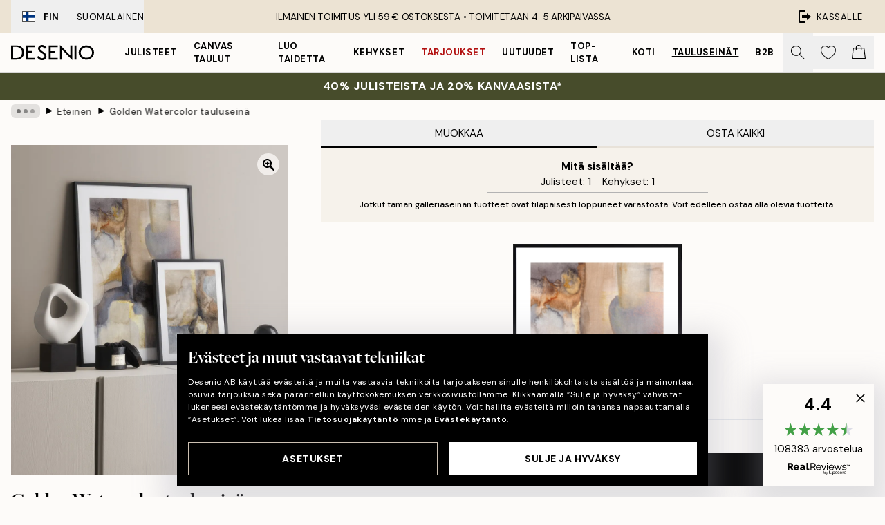

--- FILE ---
content_type: text/html; charset=utf-8
request_url: https://desenio.fi/g/p/tauluseinat/eteinen/golden-watercolor-tauluseina/
body_size: 52156
content:
<!DOCTYPE html><html dir="ltr" lang="fi"><head><title>Golden Watercolor tauluseinä – Moderni julistepari eteiseen | Desenio.fi</title><meta name="description" content="Golden Watercolor tauluseinä Tämä täydellinen pari tuo modernia ilmettä eteiseen ja luo tunnelman muulle asuintilallesi. Osta nämä julisteet täältä! - Desenio.fi"/><meta charSet="utf-8"/><meta name="viewport" content="initial-scale=1.0, width=device-width"/><link rel="canonical" href="https://desenio.fi/g/p/tauluseinat/eteinen/golden-watercolor-tauluseina/"/><link rel="alternate" hrefLang="en-gb" href="https://desenio.co.uk/g/p/gallery-walls/entry-hall/golden-watercolor-gallery-wall/"/><link rel="alternate" hrefLang="da-dk" href="https://desenio.dk/g/p/billedvaeg/entreen/golden-watercolor-billedvaeg/"/><link rel="alternate" hrefLang="de-de" href="https://desenio.de/g/p/bilderwande/halle-poster-interieur/golden-watercolor-bilderwand/"/><link rel="alternate" hrefLang="de-at" href="https://desenio.at/g/p/bilderwande/halle-poster-interieur/golden-watercolor-bilderwand/"/><link rel="alternate" hrefLang="sv-se" href="https://desenio.se/g/p/tavelvaggar/hall/golden-watercolor-tavelvagg/"/><link rel="alternate" hrefLang="it-it" href="https://desenio.it/g/p/gallerie-a-parete/ingresso/golden-watercolor-galleria-a-parete/"/><link rel="alternate" hrefLang="fi-fi" href="https://desenio.fi/g/p/tauluseinat/eteinen/golden-watercolor-tauluseina/"/><link rel="alternate" hrefLang="fr-fr" href="https://desenio.fr/g/p/decoration-murale/couloirs-affiches/golden-watercolor-decoration-murale/"/><link rel="alternate" hrefLang="nl-nl" href="https://desenio.nl/g/p/fotowanden/hal-fotowand-posters/golden-watercolor-fotowand/"/><link rel="alternate" hrefLang="no-no" href="https://desenio.no/g/p/bildevegger/entreen/golden-watercolor-bildevegg/"/><link rel="alternate" hrefLang="en-ie" href="https://desenio.ie/g/p/gallery-walls/entry-hall/golden-watercolor-gallery-wall/"/><link rel="alternate" hrefLang="pl-pl" href="https://desenio.pl/g/p/galeria-obrazow/przedpokoj/golden-watercolor-galeria-obrazow/"/><link rel="alternate" hrefLang="en-hu" href="https://desenio.eu/g/p/gallery-walls/entry-hall/golden-watercolor-gallery-wall/"/><link rel="alternate" hrefLang="es-es" href="https://desenio.es/g/p/galerias-de-pared/entrada/golden-watercolor-galeria-de-pared/"/><link rel="alternate" hrefLang="en-us" href="https://desenio.com/g/p/gallery-walls/entry-hall/golden-watercolor-gallery-wall/"/><link rel="alternate" hrefLang="en-ca" href="https://desenio.ca/g/p/gallery-walls/entry-hall/golden-watercolor-gallery-wall/"/><link rel="alternate" hrefLang="en-jp" href="https://desenio.jp/g/p/gallery-walls/entry-hall/golden-watercolor-gallery-wall/"/><link rel="alternate" hrefLang="ko-kr" href="https://desenio.kr/g/p/gallery-walls/entry-hall/golden-watercolor-gallery-wall/"/><link rel="alternate" hrefLang="en-au" href="https://desenio.com.au/g/p/gallery-walls/entry-hall/golden-watercolor-gallery-wall/"/><link rel="alternate" hrefLang="cs-cz" href="https://desenio.cz/g/p/nastenne-galerie/predsin/golden-watercolor-nastenne-galeria/"/><link rel="alternate" hrefLang="el-gr" href="https://desenio.gr/g/p/gallery-wall/chol/golden-watercolor-gallery-wall/"/><link rel="alternate" hrefLang="pt-pt" href="https://desenio.pt/g/p/paredes-de-quadros/entrada/golden-watercolor-parede-de-quadros/"/><link rel="alternate" hrefLang="sk-sk" href="https://desenio.sk/g/p/zostavy-obrazov/chodba/golden-watercolor-zostava-obrazov/"/><link rel="alternate" hrefLang="de-ch" href="https://desenio.ch/de-ch/g/p/bilderwande/halle-poster-interieur/golden-watercolor-bilderwand/"/><link rel="alternate" hrefLang="fr-ch" href="https://desenio.ch/fr-ch/g/p/decoration-murale/couloirs-affiches/golden-watercolor-decoration-murale/"/><link rel="alternate" hrefLang="it-ch" href="https://desenio.ch/it-ch/g/p/gallerie-a-parete/ingresso/golden-watercolor-galleria-a-parete/"/><link rel="alternate" hrefLang="de-be" href="https://desenio.be/de-be/g/p/bilderwande/halle-poster-interieur/golden-watercolor-bilderwand/"/><link rel="alternate" hrefLang="nl-be" href="https://desenio.be/nl-be/g/p/fotowanden/hal-fotowand-posters/golden-watercolor-fotowand/"/><link rel="alternate" hrefLang="fr-be" href="https://desenio.be/fr-be/g/p/decoration-murale/couloirs-affiches/golden-watercolor-decoration-murale/"/><link rel="alternate" hrefLang="es-us" href="https://desenio.com/es-us/g/p/galerias-de-pared/entrada/golden-watercolor-galeria-de-pared/"/><link rel="alternate" hrefLang="fr-ca" href="https://desenio.ca/fr-ca/g/p/decoration-murale/decoration-murale-dentree/golden-watercolor-decoration-murale/"/><link rel="alternate" hrefLang="x-default" href="https://desenio.com/g/p/gallery-walls/entry-hall/golden-watercolor-gallery-wall/"/><meta property="og:description" content="Golden Watercolor tauluseinä Tämä täydellinen pari tuo modernia ilmettä eteiseen ja luo tunnelman muulle asuintilallesi. Osta nämä julisteet täältä! - Desenio.fi"/><meta property="og:url" content="https://desenio.fi/g/p/tauluseinat/eteinen/golden-watercolor-tauluseina/"/><meta property="og:site_name" content="Desenio"/><link rel="preload" href="/_next/static/media/logo.9c4c515a.svg" as="image" fetchpriority="high"/><link rel="preload" href="/_next/static/media/search.6ab51709.svg" as="image" fetchpriority="high"/><link rel="preload" href="/_next/static/media/heart-outline.390ce03b.svg" as="image" fetchpriority="high"/><link rel="preload" href="/_next/static/media/bag-outline.2ac31710.svg" as="image" fetchpriority="high"/><link rel="preload" as="image" imageSrcSet="https://media.desenio.com/site_images/67f863d5c018756761c837b9_620378700_INSP10531_main_image_DS.jpg?auto=compress%2Cformat&amp;fit=max&amp;w=640 640w, https://media.desenio.com/site_images/67f863d5c018756761c837b9_620378700_INSP10531_main_image_DS.jpg?auto=compress%2Cformat&amp;fit=max&amp;w=750 750w, https://media.desenio.com/site_images/67f863d5c018756761c837b9_620378700_INSP10531_main_image_DS.jpg?auto=compress%2Cformat&amp;fit=max&amp;w=828 828w, https://media.desenio.com/site_images/67f863d5c018756761c837b9_620378700_INSP10531_main_image_DS.jpg?auto=compress%2Cformat&amp;fit=max&amp;w=1080 1080w, https://media.desenio.com/site_images/67f863d5c018756761c837b9_620378700_INSP10531_main_image_DS.jpg?auto=compress%2Cformat&amp;fit=max&amp;w=1200 1200w, https://media.desenio.com/site_images/67f863d5c018756761c837b9_620378700_INSP10531_main_image_DS.jpg?auto=compress%2Cformat&amp;fit=max&amp;w=1920 1920w, https://media.desenio.com/site_images/67f863d5c018756761c837b9_620378700_INSP10531_main_image_DS.jpg?auto=compress%2Cformat&amp;fit=max&amp;w=2048 2048w, https://media.desenio.com/site_images/67f863d5c018756761c837b9_620378700_INSP10531_main_image_DS.jpg?auto=compress%2Cformat&amp;fit=max&amp;w=3840 3840w" imageSizes="80vw" fetchpriority="high"/><meta name="next-head-count" content="45"/><link rel="shortcut icon" href="/favicon.ico" type="image/x-icon"/><link rel="mask-icon" href="/mask-icon.svg" color="black"/><link rel="apple-touch-icon" href="/touch-icon.png"/><meta name="theme-color" content="#eee" media="(prefers-color-scheme: light)"/><meta name="theme-color" content="#000" media="(prefers-color-scheme: dark)"/><meta name="theme-color" content="#eee"/><meta name="google" content="notranslate"/><link rel="preload" href="/_next/static/css/6d1d0b5db35f020f.css" as="style" crossorigin="anonymous"/><link rel="stylesheet" href="/_next/static/css/6d1d0b5db35f020f.css" crossorigin="anonymous" data-n-g=""/><link rel="preload" href="/_next/static/css/833f48369b64c52b.css" as="style" crossorigin="anonymous"/><link rel="stylesheet" href="/_next/static/css/833f48369b64c52b.css" crossorigin="anonymous" data-n-p=""/><noscript data-n-css=""></noscript><script defer="" crossorigin="anonymous" nomodule="" src="/_next/static/chunks/polyfills-42372ed130431b0a.js"></script><script defer="" src="/_next/static/chunks/5667.b29e61275f8108a4.js" crossorigin="anonymous"></script><script defer="" src="/_next/static/chunks/3444.baac915d921c3c13.js" crossorigin="anonymous"></script><script defer="" src="/_next/static/chunks/1899.af33a333efc43a50.js" crossorigin="anonymous"></script><script src="/_next/static/chunks/webpack-27beb21673fc6071.js" defer="" crossorigin="anonymous"></script><script src="/_next/static/chunks/framework-2e93983b0e889e06.js" defer="" crossorigin="anonymous"></script><script src="/_next/static/chunks/main-b0a0f65d9ac069d8.js" defer="" crossorigin="anonymous"></script><script src="/_next/static/chunks/pages/_app-9f1c28828f271eb5.js" defer="" crossorigin="anonymous"></script><script src="/_next/static/chunks/6577-29b08a669c31dea3.js" defer="" crossorigin="anonymous"></script><script src="/_next/static/chunks/9111-627649a45d346422.js" defer="" crossorigin="anonymous"></script><script src="/_next/static/chunks/2120-aafe4bba91c54a60.js" defer="" crossorigin="anonymous"></script><script src="/_next/static/chunks/9107-c3148b6ff11f9806.js" defer="" crossorigin="anonymous"></script><script src="/_next/static/chunks/pages/g/p/%5B...slug%5D-e8280bc807d5a579.js" defer="" crossorigin="anonymous"></script><script src="/_next/static/iB9oUelTc7SmgNHHbOq_5/_buildManifest.js" defer="" crossorigin="anonymous"></script><script src="/_next/static/iB9oUelTc7SmgNHHbOq_5/_ssgManifest.js" defer="" crossorigin="anonymous"></script></head><body class="notranslate" lang="fi"><noscript><iframe title="Google Tag Manager" src="https://www.googletagmanager.com/ns.html?id=GTM-PMNSHMZ" height="0" width="0" style="display:none;visibility:hidden"></iframe></noscript><div id="__loading-indicator"></div><div id="__next"><script>history.scrollRestoration = "manual"</script><div id="app" data-project="DS" class="__variable_6e5d6a __variable_0d9ce4 font-body flex min-h-full flex-col"><a href="#main" class="visually-hidden">Skip to main content.</a><aside id="status" class="relative z-40 h-8 bg-brand-cream px-4 w-content:h-12 z-40"><noscript class="flex-center absolute left-0 top-0 z-max flex h-full w-full bg-urgent text-tiny font-medium text-white w-content:text-sm">Ota JavaScript käyttöön aloittaaksesi ostokset!</noscript><div class="relative m-auto flex h-full max-w-header items-center justify-between"><button class="hidden h-full w-48 items-center py-1 w-content:flex"><div class="relative flex h-full items-center px-4 text-xs uppercase hover:bg-brand-ivory-900 hover:bg-opacity-10 ltr:-left-4 rtl:-right-4"><div class="relative me-3 flex border border-brand-900" style="min-height:15.4px;min-width:19px"><img alt="Finland flag icon" aria-hidden="true" loading="lazy" width="640" height="480" decoding="async" data-nimg="1" class="absolute h-full w-full object-cover" style="color:transparent" src="/_next/static/media/fi.3be6b378.svg"/></div><div class="flex h-4 items-center"><span class="font-bold" title="Finland">FIN</span><div role="separator" aria-orientation="vertical" class="mx-3 bg-black h-full" style="width:1px"></div>Suomalainen</div></div></button><span></span><div role="region" aria-label="Announcements" class="w-full h-full flex-1 relative"><ul class="flex w-full flex-center h-full"><li aria-posinset="1" aria-setsize="1" class="transition-opacity absolute w-full overflow-hidden flex flex-center opacity-100" style="transition-duration:500ms"><p class="truncate w-content:scale-90">ILMAINEN TOIMITUS YLI 59 € OSTOKSESTA •    TOIMITETAAN 4-5 ARKIPÄIVÄSSÄ</p></li></ul></div><a href="https://checkout.desenio.fi/checkout/" class="hidden h-full w-48 justify-end py-1 w-content:flex"><div class="relative flex items-center px-4 text-xs uppercase hover:bg-brand-ivory-900 hover:bg-opacity-10 ltr:-right-4 rtl:-left-4"><img alt="Checkout icon" aria-hidden="true" loading="lazy" width="18" height="18" decoding="async" data-nimg="1" class="rtl-mirror me-2" style="color:transparent" src="/_next/static/media/exit.97f80cf2.svg"/>Kassalle</div></a></div></aside><header role="banner" class="sticky top-0 z-30 border-b border-brand-500/50 bg-brand-white px-2 w-content:px-4" aria-label="Main navigation"><nav class="m-auto flex h-14 max-w-header" role="navigation"><div class="flex flex-1 w-content:hidden"></div><div class="flex min-w-fit items-center justify-center w-content:me-8 w-content:justify-start"><a class="flex items-center transition-opacity duration-300 active:hover:opacity-60 active:hover:transition-none active:hover:delay-0 opacity-100 w-content:delay-600" href="https://desenio.fi/"><img alt="Desenio Logo" fetchpriority="high" width="581" height="116" decoding="async" data-nimg="1" style="color:transparent;height:22.8px;width:120px" src="/_next/static/media/logo.9c4c515a.svg"/></a></div><section id="synapse-popover-group-Rr7b6" aria-label="Site Navigation" class="hide-scrollbar hidden h-full overflow-x-scroll transition-opacity w-content:flex opacity-100 w-content:delay-600"><div class="menu-test-desktop-variant static border-b border-transparent hover:border-black"><a class="popover-button flex-center flex flex-center flex h-full w-full text-nowrap flex items-center justify-center h-full px-3 text-xs font-bold uppercase font-body" id="synapse-popover-R6r7b6-button" aria-expanded="false" href="https://desenio.fi/julisteet-ja-printit/">Julisteet</a></div><div class="menu-test-desktop-variant static border-b border-transparent hover:border-black"><a class="popover-button flex-center flex flex-center flex h-full w-full text-nowrap flex items-center justify-center h-full px-3 text-xs font-bold uppercase font-body" id="synapse-popover-Rar7b6-button" aria-expanded="false" href="https://desenio.fi/kanvaasi/">Canvas Taulut</a></div><div class="menu-test-desktop-variant static border-b border-transparent hover:border-black"><a class="popover-button flex-center flex flex-center flex h-full w-full text-nowrap flex items-center justify-center h-full px-3 text-xs font-bold uppercase font-body" id="synapse-popover-Rer7b6-button" aria-expanded="false" href="https://desenio.fi/julisteet-ja-printit/luo-taidetta/">Luo taidetta</a></div><div class="menu-test-desktop-variant static border-b border-transparent hover:border-black"><a class="popover-button flex-center flex flex-center flex h-full w-full text-nowrap flex items-center justify-center h-full px-3 text-xs font-bold uppercase font-body" id="synapse-popover-Rir7b6-button" aria-expanded="false" href="https://desenio.fi/kehykset/">Kehykset</a></div><div class="menu-test-desktop-variant static border-b border-transparent hover:border-black"><a class="popover-button flex-center flex flex-center flex h-full w-full text-nowrap flex items-center justify-center h-full px-3 text-xs font-bold uppercase font-body text-urgent" id="synapse-popover-Rmr7b6-button" aria-expanded="false" href="https://desenio.fi/ale/">Tarjoukset</a></div><div class="menu-test-desktop-variant static border-b border-transparent hover:border-black"><a class="popover-button flex-center flex flex-center flex h-full w-full text-nowrap flex items-center justify-center h-full px-3 text-xs font-bold uppercase font-body" id="synapse-popover-Rqr7b6-button" aria-expanded="false" href="https://desenio.fi/uutuudet/">Uutuudet</a></div><div class="menu-test-desktop-variant static border-b border-transparent hover:border-black"><a class="popover-button flex-center flex flex-center flex h-full w-full text-nowrap flex items-center justify-center h-full px-3 text-xs font-bold uppercase font-body" id="synapse-popover-Rur7b6-button" aria-expanded="false" href="https://desenio.fi/julisteet-ja-printit/suosituimmat-tuotteet/">Top-lista</a></div><div class="menu-test-desktop-variant static border-b border-transparent hover:border-black"><a class="popover-button flex-center flex flex-center flex h-full w-full text-nowrap flex items-center justify-center h-full px-3 text-xs font-bold uppercase font-body" id="synapse-popover-R12r7b6-button" aria-expanded="false" href="https://desenio.fi/koti/">Koti</a></div><div class="menu-test-desktop-variant static border-b border-transparent hover:border-black"><a class="popover-button flex-center flex flex-center flex h-full w-full text-nowrap flex items-center justify-center h-full px-3 text-xs font-bold uppercase font-body underline" id="synapse-popover-R16r7b6-button" aria-expanded="false" href="https://desenio.fi/tauluseinat/">Tauluseinät</a></div><div class="menu-test-desktop-variant static border-b border-transparent hover:border-black"><a class="popover-button flex-center flex flex-center flex h-full w-full text-nowrap flex items-center justify-center h-full px-3 text-xs font-bold uppercase font-body" id="synapse-popover-R1ar7b6-button" aria-expanded="false" href="https://desenio.fi/desenio-b2b/">B2B</a></div></section><div class="flex flex-1"><div class="ms-auto flex items-center transition-opacity duration-300 opacity-100 delay-600"><div class="relative flex h-full items-center"><button class="group hidden h-full w-11 items-center justify-center transition-opacity duration-300 w-content:flex opacity-100 w-content:delay-600" aria-label="Hae"><img alt="Search icon" aria-hidden="true" fetchpriority="high" width="20" height="20" decoding="async" data-nimg="1" class="duration-150 xl:group-hover:opacity-75" style="color:transparent" src="/_next/static/media/search.6ab51709.svg"/></button><div class="relative flex h-full items-center" id="synapse-icons-end-R1b7b6-shopping-menu-wrapper"><button class="flex items-center justify-center relative w-11 h-12 animate" tabindex="0" aria-expanded="false" aria-controls="shopping-menu-container__wishlist" aria-label="Show products in Wishlist"><img alt="Icon ends icon" aria-hidden="true" fetchpriority="high" width="144" height="132" decoding="async" data-nimg="1" style="color:transparent;width:22px;height:20px" src="/_next/static/media/heart-outline.390ce03b.svg"/></button><button class="flex items-center justify-center relative w-11 h-12" tabindex="0" aria-expanded="false" aria-controls="shopping-menu-container__cart" aria-label="Show products in Cart"><img alt="Empty cart icon" aria-hidden="true" fetchpriority="high" width="121" height="140" decoding="async" data-nimg="1" style="color:transparent;width:20px;height:20px;position:relative;top:-1px" src="/_next/static/media/bag-outline.2ac31710.svg"/></button></div></div></div></div></nav></header><a href="https://desenio.fi/promotion/ale/"><aside aria-labelledby="synapse-promotional-banner-Rc7b6-title" class="flex flex-col flex-center py-2 px-4 z-20 text-center group" style="background:#474c2b;color:#fff"><div class="max-w-header relative w-full"><div class="flex flex-col px-8"><span id="synapse-promotional-banner-Rc7b6-title" class="uppercase font-bold text-md">40% julisteista ja 20% kanvaasista*</span></div></div></aside></a><span></span><main id="main" class="flex-1"><nav id="breadcrumbs" class="flex items-center w-full overflow-x-auto hide-scrollbar mask-x-scroll mx-auto hidden mt-1 md:flex px-4" aria-label="Breadcrumb" data-ph="breadcrumbs" style="max-width:1300px"><div class="sticky start-0 z-10 flex items-center transition-opacity duration-150 shrink-0 opacity-100 delay-150"><div role="presentation" class="flex flex-center h-5 px-2 bg-black/10 rounded-md me-2"><div class="rounded-full bg-black me-1 last:me-0" style="height:6px;width:6px;opacity:calc(0.5 - 0 * 0.1)"></div><div class="rounded-full bg-black me-1 last:me-0" style="height:6px;width:6px;opacity:calc(0.5 - 1 * 0.1)"></div><div class="rounded-full bg-black me-1 last:me-0" style="height:6px;width:6px;opacity:calc(0.5 - 2 * 0.1)"></div></div><div role="separator" aria-orientation="vertical" class="relative font-bold -top-px text-md start-px rtl-mirror">▸</div></div><ol class="flex flex-nowrap ps-1 ms-2" style="transform:translate3d(0px, 0px, 0px)"><li class="flex flex-nowrap mx-1 transition-opacity group duration-300 ltr:first:-ml-3 rtl:first:-mr-3 opacity-0 pointer-events-none"><a class="flex items-center me-2 group-last:me-0 whitespace-nowrap hover:underline truncate text-black/80 text-xs" tabindex="0" style="max-width:15rem" href="https://desenio.fi/">Desenio</a><div role="separator" aria-orientation="vertical" class="relative font-bold -top-px text-md start-px rtl-mirror">▸</div></li><li class="flex flex-nowrap mx-1 transition-opacity group duration-300 ltr:first:-ml-3 rtl:first:-mr-3 opacity-0 pointer-events-none"><a class="flex items-center me-2 group-last:me-0 whitespace-nowrap hover:underline truncate text-black/80 text-xs" tabindex="0" style="max-width:15rem" href="https://desenio.fi/g/tauluseinat/">Tauluseinät</a><div role="separator" aria-orientation="vertical" class="relative font-bold -top-px text-md start-px rtl-mirror">▸</div></li><li class="flex flex-nowrap mx-1 transition-opacity group duration-300 ltr:first:-ml-3 rtl:first:-mr-3 opacity-100"><a class="flex items-center me-2 group-last:me-0 whitespace-nowrap hover:underline truncate text-black/80 text-xs" tabindex="0" style="max-width:15rem" href="https://desenio.fi/g/tauluseinat/eteinen/">Eteinen</a><div role="separator" aria-orientation="vertical" class="relative font-bold -top-px text-md start-px rtl-mirror">▸</div></li><li class="flex flex-nowrap mx-1 transition-opacity group duration-300 ltr:first:-ml-3 rtl:first:-mr-3 opacity-100"><a class="flex items-center me-2 group-last:me-0 whitespace-nowrap hover:underline truncate font-medium pe-3 text-black/80 text-xs" aria-current="page" tabindex="0" style="max-width:15rem" href="https://desenio.fi/g/p/tauluseinat/eteinen/golden-watercolor-tauluseina/">Golden Watercolor tauluseinä</a></li></ol></nav><div class="relative z-0"><div class="sticky md:hidden" style="top:0px;z-index:-1"><div class="relative overflow-hidden" style="padding-bottom:119.6%"><img alt="Tauluseinä, jossa on abstrakteja kuvia ruskean, sinisen ja beigen sävyissä valkoisella taustalla." fetchpriority="high" decoding="async" data-nimg="fill" class="object-cover" style="position:absolute;height:100%;width:100%;left:0;top:0;right:0;bottom:0;color:transparent;max-width:100%;background-size:cover;background-position:50% 50%;background-repeat:no-repeat;background-image:url(&quot;data:image/svg+xml;charset=utf-8,%3Csvg xmlns=&#x27;http://www.w3.org/2000/svg&#x27; %3E%3Cfilter id=&#x27;b&#x27; color-interpolation-filters=&#x27;sRGB&#x27;%3E%3CfeGaussianBlur stdDeviation=&#x27;20&#x27;/%3E%3CfeColorMatrix values=&#x27;1 0 0 0 0 0 1 0 0 0 0 0 1 0 0 0 0 0 100 -1&#x27; result=&#x27;s&#x27;/%3E%3CfeFlood x=&#x27;0&#x27; y=&#x27;0&#x27; width=&#x27;100%25&#x27; height=&#x27;100%25&#x27;/%3E%3CfeComposite operator=&#x27;out&#x27; in=&#x27;s&#x27;/%3E%3CfeComposite in2=&#x27;SourceGraphic&#x27;/%3E%3CfeGaussianBlur stdDeviation=&#x27;20&#x27;/%3E%3C/filter%3E%3Cimage width=&#x27;100%25&#x27; height=&#x27;100%25&#x27; x=&#x27;0&#x27; y=&#x27;0&#x27; preserveAspectRatio=&#x27;none&#x27; style=&#x27;filter: url(%23b);&#x27; href=&#x27;[data-uri]&#x27;/%3E%3C/svg%3E&quot;)" sizes="80vw" srcSet="https://media.desenio.com/site_images/67f863d5c018756761c837b9_620378700_INSP10531_main_image_DS.jpg?auto=compress%2Cformat&amp;fit=max&amp;w=640 640w, https://media.desenio.com/site_images/67f863d5c018756761c837b9_620378700_INSP10531_main_image_DS.jpg?auto=compress%2Cformat&amp;fit=max&amp;w=750 750w, https://media.desenio.com/site_images/67f863d5c018756761c837b9_620378700_INSP10531_main_image_DS.jpg?auto=compress%2Cformat&amp;fit=max&amp;w=828 828w, https://media.desenio.com/site_images/67f863d5c018756761c837b9_620378700_INSP10531_main_image_DS.jpg?auto=compress%2Cformat&amp;fit=max&amp;w=1080 1080w, https://media.desenio.com/site_images/67f863d5c018756761c837b9_620378700_INSP10531_main_image_DS.jpg?auto=compress%2Cformat&amp;fit=max&amp;w=1200 1200w, https://media.desenio.com/site_images/67f863d5c018756761c837b9_620378700_INSP10531_main_image_DS.jpg?auto=compress%2Cformat&amp;fit=max&amp;w=1920 1920w, https://media.desenio.com/site_images/67f863d5c018756761c837b9_620378700_INSP10531_main_image_DS.jpg?auto=compress%2Cformat&amp;fit=max&amp;w=2048 2048w, https://media.desenio.com/site_images/67f863d5c018756761c837b9_620378700_INSP10531_main_image_DS.jpg?auto=compress%2Cformat&amp;fit=max&amp;w=3840 3840w" src="https://media.desenio.com/site_images/67f863d5c018756761c837b9_620378700_INSP10531_main_image_DS.jpg?auto=compress%2Cformat&amp;fit=max&amp;w=3840"/></div></div><div class="relative translate-y-0 pointer-events-none transform-gpu bg-brand-white" style="height:1px;margin-bottom:0"></div></div><div class="mx-auto mb-8 flex flex-col items-start md:mb-24 md:flex-row md:px-4" style="max-width:1300px"><section class="z-10 w-full flex-1 translate-y-0 bg-brand-white md:ms-8 md:min-w-[500px] md:bg-transparent lg:ms-12" aria-labelledby="synapse-product-R19b6-title" aria-describedby="synapse-product-R19b6-description"><span></span><section id="synapse-tabs-R19p9b6" aria-label="Purchasing mode" class="flex flex-col"><div style="top:0" class="flex justify-between items-center sticky z-20 flex flex-1 bg-brand-white" role="tablist"><button role="tab" id="synapse-tabs-R19p9b6-customize-tab" tabindex="0" aria-selected="true" data-identifier="customize" aria-controls="synapse-tabs-R19p9b6-customize-panel" class="flex-1 truncate cursor-default !border-black py-2 border-b-2 border-brand-ivory-500 uppercase text-black disabled:text-black/50">Muokkaa</button><button role="tab" id="synapse-tabs-R19p9b6-buyAll-tab" tabindex="-1" aria-selected="false" data-identifier="buyAll" aria-controls="synapse-tabs-R19p9b6-buyAll-panel" class="flex-1 truncate py-2 border-b-2 border-brand-ivory-500 uppercase text-black disabled:text-black/50">Osta kaikki</button></div><div style="min-height:300px" id="synapse-tabs-R19p9b6-buyAll-panel" aria-labelledby="synapse-tabs-R19p9b6-buyAll-tab" hidden="" class="relative relative"><header class="bg-brand-ivory-300/75 p-4 flex flex-col justify-start xs:justify-center xs:items-center"><strong>Mitä sisältää?</strong><ul class="flex flex-col xs:flex-row flex-wrap justify-center"><li class="xs:me-4 xs:last:me-0">Julisteet:<!-- --> <!-- -->1</li><li class="xs:me-4 xs:last:me-0">Kehykset:<!-- --> <!-- -->2</li></ul></header><section class="mb-8 mt-6 flex flex-col px-4 md:px-0" id="synapse-product-list-R1b9p9b6" aria-label="All curated products in Gallery Wall"><div class="relative mt-6 grid grid-cols-1 gap-2 border-brand-500 pt-4 first:mt-0 sm:grid-cols-2 md:px-1 xl:grid-cols-3 border-t" id="synapse-photoswipe-R7b9p9b6"><span class="absolute -top-3 bg-white pe-1.5 uppercase text-brand-900">Juliste</span><article id="synapse-gw-product-card-R2nb9p9b6" aria-labelledby="synapse-gw-product-card-R2nb9p9b6-title" aria-describedby="synapse-gw-product-card-R2nb9p9b6-price" class="w-full flex items-start justify-start sm:ps-2"><section class="me-2 flex min-w-0 flex-1 last:me-0"><a class="block shrink-0 grow-0" style="width:60px" href="https://media.desenio.com/site_images/67f802abf3c8549eeec84dff_1302309994_AASP50102_main_image_DS.jpg" data-pswp-width="1000" data-pswp-height="1330" rel="noreferrer" target="_blank" data-photoswipe-item="true"><div class="group relative h-0 w-full" style="padding-bottom:132%"><div class="absolute w-full transition-opacity transform-center"><img alt="Musta puukehys valkoisella taustalla, jossa on teksti Place Art Inside. Sopii julisteille ja kuvataiteelle." loading="lazy" width="154" height="204.82000000000002" decoding="async" data-nimg="1" class="h-full w-full" style="color:transparent;max-width:100%;background-size:cover;background-position:50% 50%;background-repeat:no-repeat;background-image:url(&quot;data:image/svg+xml;charset=utf-8,%3Csvg xmlns=&#x27;http://www.w3.org/2000/svg&#x27; viewBox=&#x27;0 0 154 204.82000000000002&#x27;%3E%3Cfilter id=&#x27;b&#x27; color-interpolation-filters=&#x27;sRGB&#x27;%3E%3CfeGaussianBlur stdDeviation=&#x27;20&#x27;/%3E%3CfeColorMatrix values=&#x27;1 0 0 0 0 0 1 0 0 0 0 0 1 0 0 0 0 0 100 -1&#x27; result=&#x27;s&#x27;/%3E%3CfeFlood x=&#x27;0&#x27; y=&#x27;0&#x27; width=&#x27;100%25&#x27; height=&#x27;100%25&#x27;/%3E%3CfeComposite operator=&#x27;out&#x27; in=&#x27;s&#x27;/%3E%3CfeComposite in2=&#x27;SourceGraphic&#x27;/%3E%3CfeGaussianBlur stdDeviation=&#x27;20&#x27;/%3E%3C/filter%3E%3Cimage width=&#x27;100%25&#x27; height=&#x27;100%25&#x27; x=&#x27;0&#x27; y=&#x27;0&#x27; preserveAspectRatio=&#x27;none&#x27; style=&#x27;filter: url(%23b);&#x27; href=&#x27;[data-uri]&#x27;/%3E%3C/svg%3E&quot;)" sizes="25vw" srcSet="https://media.desenio.com/site_images/67f802abf3c8549eeec84dff_1302309994_AASP50102_main_image_DS.jpg?auto=compress%2Cformat&amp;fit=max&amp;w=256 256w, https://media.desenio.com/site_images/67f802abf3c8549eeec84dff_1302309994_AASP50102_main_image_DS.jpg?auto=compress%2Cformat&amp;fit=max&amp;w=384 384w, https://media.desenio.com/site_images/67f802abf3c8549eeec84dff_1302309994_AASP50102_main_image_DS.jpg?auto=compress%2Cformat&amp;fit=max&amp;w=640 640w, https://media.desenio.com/site_images/67f802abf3c8549eeec84dff_1302309994_AASP50102_main_image_DS.jpg?auto=compress%2Cformat&amp;fit=max&amp;w=750 750w, https://media.desenio.com/site_images/67f802abf3c8549eeec84dff_1302309994_AASP50102_main_image_DS.jpg?auto=compress%2Cformat&amp;fit=max&amp;w=828 828w, https://media.desenio.com/site_images/67f802abf3c8549eeec84dff_1302309994_AASP50102_main_image_DS.jpg?auto=compress%2Cformat&amp;fit=max&amp;w=1080 1080w, https://media.desenio.com/site_images/67f802abf3c8549eeec84dff_1302309994_AASP50102_main_image_DS.jpg?auto=compress%2Cformat&amp;fit=max&amp;w=1200 1200w, https://media.desenio.com/site_images/67f802abf3c8549eeec84dff_1302309994_AASP50102_main_image_DS.jpg?auto=compress%2Cformat&amp;fit=max&amp;w=1920 1920w, https://media.desenio.com/site_images/67f802abf3c8549eeec84dff_1302309994_AASP50102_main_image_DS.jpg?auto=compress%2Cformat&amp;fit=max&amp;w=2048 2048w, https://media.desenio.com/site_images/67f802abf3c8549eeec84dff_1302309994_AASP50102_main_image_DS.jpg?auto=compress%2Cformat&amp;fit=max&amp;w=3840 3840w" src="https://media.desenio.com/site_images/67f802abf3c8549eeec84dff_1302309994_AASP50102_main_image_DS.jpg?auto=compress%2Cformat&amp;fit=max&amp;w=3840"/></div></div></a><div class="relative ms-4 flex min-w-0 flex-1 flex-col"><div><p id="synapse-gw-product-card-R2nb9p9b6-frame-title" class="truncate font-medium text-sm">Musta puukehys</p><span class="block truncate">30x40 cm</span><span class="font-medium text-xs whitespace-nowrap" id="synapse-gw-product-card-R2nb9p9b6-frame-price"><span aria-label="Price: 27,95 €">27,95 €</span></span></div></div></section></article></div><div class="relative mt-6 grid grid-cols-1 gap-2 border-brand-500 pt-4 first:mt-0 sm:grid-cols-2 md:px-1 xl:grid-cols-3 border-t" id="synapse-photoswipe-Rbb9p9b6"><span class="absolute -top-3 bg-white pe-1.5 uppercase text-brand-900">Juliste</span><article style="grid-row:1 / 2" id="synapse-gw-product-card-R2rb9p9b6-poster" aria-labelledby="synapse-gw-product-card-R2rb9p9b6-poster-title" aria-describedby="synapse-gw-product-card-R2rb9p9b6-poster-price" class="w-full flex items-start justify-start"><section class="me-2 flex min-w-0 flex-1 last:me-0"><a class="block shrink-0 grow-0" style="width:60px" href="https://media.desenio.com/site_images/685c2ef767fd6077b6f299a9_1535025808_15509-8.jpg" data-pswp-width="2000" data-pswp-height="2800" rel="noreferrer" target="_blank" data-photoswipe-item="true"><div class="group relative h-0 w-full" style="padding-bottom:132%"><div class="absolute w-full transition-opacity transform-center"><img alt="Abstrakti akvarellimaalaus beigen, ruskean ja sinisen sävyissä, kultaisilla yksityiskohdilla." loading="lazy" width="154" height="215.6" decoding="async" data-nimg="1" class="h-full w-full shadow-product" style="color:transparent;max-width:100%;background-size:cover;background-position:50% 50%;background-repeat:no-repeat;background-image:url(&quot;data:image/svg+xml;charset=utf-8,%3Csvg xmlns=&#x27;http://www.w3.org/2000/svg&#x27; viewBox=&#x27;0 0 154 215.6&#x27;%3E%3Cfilter id=&#x27;b&#x27; color-interpolation-filters=&#x27;sRGB&#x27;%3E%3CfeGaussianBlur stdDeviation=&#x27;20&#x27;/%3E%3CfeColorMatrix values=&#x27;1 0 0 0 0 0 1 0 0 0 0 0 1 0 0 0 0 0 100 -1&#x27; result=&#x27;s&#x27;/%3E%3CfeFlood x=&#x27;0&#x27; y=&#x27;0&#x27; width=&#x27;100%25&#x27; height=&#x27;100%25&#x27;/%3E%3CfeComposite operator=&#x27;out&#x27; in=&#x27;s&#x27;/%3E%3CfeComposite in2=&#x27;SourceGraphic&#x27;/%3E%3CfeGaussianBlur stdDeviation=&#x27;20&#x27;/%3E%3C/filter%3E%3Cimage width=&#x27;100%25&#x27; height=&#x27;100%25&#x27; x=&#x27;0&#x27; y=&#x27;0&#x27; preserveAspectRatio=&#x27;none&#x27; style=&#x27;filter: url(%23b);&#x27; href=&#x27;[data-uri]&#x27;/%3E%3C/svg%3E&quot;)" sizes="25vw" srcSet="https://media.desenio.com/site_images/685c2ef767fd6077b6f299a9_1535025808_15509-8.jpg?auto=compress%2Cformat&amp;fit=max&amp;w=256 256w, https://media.desenio.com/site_images/685c2ef767fd6077b6f299a9_1535025808_15509-8.jpg?auto=compress%2Cformat&amp;fit=max&amp;w=384 384w, https://media.desenio.com/site_images/685c2ef767fd6077b6f299a9_1535025808_15509-8.jpg?auto=compress%2Cformat&amp;fit=max&amp;w=640 640w, https://media.desenio.com/site_images/685c2ef767fd6077b6f299a9_1535025808_15509-8.jpg?auto=compress%2Cformat&amp;fit=max&amp;w=750 750w, https://media.desenio.com/site_images/685c2ef767fd6077b6f299a9_1535025808_15509-8.jpg?auto=compress%2Cformat&amp;fit=max&amp;w=828 828w, https://media.desenio.com/site_images/685c2ef767fd6077b6f299a9_1535025808_15509-8.jpg?auto=compress%2Cformat&amp;fit=max&amp;w=1080 1080w, https://media.desenio.com/site_images/685c2ef767fd6077b6f299a9_1535025808_15509-8.jpg?auto=compress%2Cformat&amp;fit=max&amp;w=1200 1200w, https://media.desenio.com/site_images/685c2ef767fd6077b6f299a9_1535025808_15509-8.jpg?auto=compress%2Cformat&amp;fit=max&amp;w=1920 1920w, https://media.desenio.com/site_images/685c2ef767fd6077b6f299a9_1535025808_15509-8.jpg?auto=compress%2Cformat&amp;fit=max&amp;w=2048 2048w, https://media.desenio.com/site_images/685c2ef767fd6077b6f299a9_1535025808_15509-8.jpg?auto=compress%2Cformat&amp;fit=max&amp;w=3840 3840w" src="https://media.desenio.com/site_images/685c2ef767fd6077b6f299a9_1535025808_15509-8.jpg?auto=compress%2Cformat&amp;fit=max&amp;w=3840"/></div></div></a><div class="relative ms-4 flex min-w-0 flex-1 flex-col"><div><a class="truncate font-medium text-sm hover:underline" href="https://desenio.fi/p/julisteet-ja-printit/taide/golden-watercolor-no1-juliste/"><p id="synapse-gw-product-card-R2rb9p9b6-poster-title" class="truncate font-medium text-sm hover:underline">Golden Watercolor No1 Juliste</p></a><span class="block truncate">50x70 cm</span><div><span class="font-medium text-xs whitespace-nowrap" id="synapse-gw-product-card-R2rb9p9b6-poster-price"><ins class="text-urgent" aria-label="Sale price: 22,80 €">22,80 €</ins><del class="text-gray-600 ms-1" aria-label="Original price: 38 €">38 €</del></span></div></div></div></section></article><article id="synapse-gw-product-card-R2rb9p9b6" aria-labelledby="synapse-gw-product-card-R2rb9p9b6-title" aria-describedby="synapse-gw-product-card-R2rb9p9b6-price" class="w-full flex items-start justify-start sm:ps-2"><section class="me-2 flex min-w-0 flex-1 last:me-0"><a class="block shrink-0 grow-0" style="width:60px" href="https://media.desenio.com/site_images/67f802ae7a5168260e574eaf_1052221058_AASP50104_main_image_DS.jpg" data-pswp-width="1000" data-pswp-height="1379" rel="noreferrer" target="_blank" data-photoswipe-item="true"><div class="group relative h-0 w-full" style="padding-bottom:132%"><div class="absolute w-full transition-opacity transform-center"><img alt="Musta puukehys valkoisella pohjalla ja tekstillä Place Art Inside. Tyylikäs kehys julisteille ja taideteoksille." loading="lazy" width="154" height="212.366" decoding="async" data-nimg="1" class="h-full w-full" style="color:transparent;max-width:100%;background-size:cover;background-position:50% 50%;background-repeat:no-repeat;background-image:url(&quot;data:image/svg+xml;charset=utf-8,%3Csvg xmlns=&#x27;http://www.w3.org/2000/svg&#x27; viewBox=&#x27;0 0 154 212.366&#x27;%3E%3Cfilter id=&#x27;b&#x27; color-interpolation-filters=&#x27;sRGB&#x27;%3E%3CfeGaussianBlur stdDeviation=&#x27;20&#x27;/%3E%3CfeColorMatrix values=&#x27;1 0 0 0 0 0 1 0 0 0 0 0 1 0 0 0 0 0 100 -1&#x27; result=&#x27;s&#x27;/%3E%3CfeFlood x=&#x27;0&#x27; y=&#x27;0&#x27; width=&#x27;100%25&#x27; height=&#x27;100%25&#x27;/%3E%3CfeComposite operator=&#x27;out&#x27; in=&#x27;s&#x27;/%3E%3CfeComposite in2=&#x27;SourceGraphic&#x27;/%3E%3CfeGaussianBlur stdDeviation=&#x27;20&#x27;/%3E%3C/filter%3E%3Cimage width=&#x27;100%25&#x27; height=&#x27;100%25&#x27; x=&#x27;0&#x27; y=&#x27;0&#x27; preserveAspectRatio=&#x27;none&#x27; style=&#x27;filter: url(%23b);&#x27; href=&#x27;[data-uri]&#x27;/%3E%3C/svg%3E&quot;)" sizes="25vw" srcSet="https://media.desenio.com/site_images/67f802ae7a5168260e574eaf_1052221058_AASP50104_main_image_DS.jpg?auto=compress%2Cformat&amp;fit=max&amp;w=256 256w, https://media.desenio.com/site_images/67f802ae7a5168260e574eaf_1052221058_AASP50104_main_image_DS.jpg?auto=compress%2Cformat&amp;fit=max&amp;w=384 384w, https://media.desenio.com/site_images/67f802ae7a5168260e574eaf_1052221058_AASP50104_main_image_DS.jpg?auto=compress%2Cformat&amp;fit=max&amp;w=640 640w, https://media.desenio.com/site_images/67f802ae7a5168260e574eaf_1052221058_AASP50104_main_image_DS.jpg?auto=compress%2Cformat&amp;fit=max&amp;w=750 750w, https://media.desenio.com/site_images/67f802ae7a5168260e574eaf_1052221058_AASP50104_main_image_DS.jpg?auto=compress%2Cformat&amp;fit=max&amp;w=828 828w, https://media.desenio.com/site_images/67f802ae7a5168260e574eaf_1052221058_AASP50104_main_image_DS.jpg?auto=compress%2Cformat&amp;fit=max&amp;w=1080 1080w, https://media.desenio.com/site_images/67f802ae7a5168260e574eaf_1052221058_AASP50104_main_image_DS.jpg?auto=compress%2Cformat&amp;fit=max&amp;w=1200 1200w, https://media.desenio.com/site_images/67f802ae7a5168260e574eaf_1052221058_AASP50104_main_image_DS.jpg?auto=compress%2Cformat&amp;fit=max&amp;w=1920 1920w, https://media.desenio.com/site_images/67f802ae7a5168260e574eaf_1052221058_AASP50104_main_image_DS.jpg?auto=compress%2Cformat&amp;fit=max&amp;w=2048 2048w, https://media.desenio.com/site_images/67f802ae7a5168260e574eaf_1052221058_AASP50104_main_image_DS.jpg?auto=compress%2Cformat&amp;fit=max&amp;w=3840 3840w" src="https://media.desenio.com/site_images/67f802ae7a5168260e574eaf_1052221058_AASP50104_main_image_DS.jpg?auto=compress%2Cformat&amp;fit=max&amp;w=3840"/></div></div></a><div class="relative ms-4 flex min-w-0 flex-1 flex-col"><div><p id="synapse-gw-product-card-R2rb9p9b6-frame-title" class="truncate font-medium text-sm">Musta puukehys</p><span class="block truncate">50x70 cm</span><span class="font-medium text-xs whitespace-nowrap" id="synapse-gw-product-card-R2rb9p9b6-frame-price"><span aria-label="Price: 44,95 €">44,95 €</span></span></div></div></section></article></div></section><div class="flex flex-col flex-center z-10 sticky bottom-0 h-xs:static p-4 md:p-0 md:py-4 bg-brand-white border-t border-gray-200"><output class="flex items-center w-full justify-between mb-2 font-bold uppercase text-md"><span>Välisumma</span><span class="font-medium text-xs whitespace-nowrap"><ins class="text-md text-urgent me-2">95,70 €</ins><del class="visually-hidden">110,90 €</del></span></output><div class="flex flex-center w-full"><button class="button button-primary w-full mx-auto flex items-center relative mb-safe"><span class="flex items-center"><span class="me-3">LISÄÄ KAIKKI</span><span class="visually-hidden">Ostoskori</span><img alt="Bag icon" loading="lazy" width="121" height="140" decoding="async" data-nimg="1" class="-mt-0.5 invert" style="color:transparent;height:16px;width:16px" src="/_next/static/media/bag-outline.2ac31710.svg"/></span></button></div></div></div><div style="min-height:300px" id="synapse-tabs-R19p9b6-customize-panel" aria-labelledby="synapse-tabs-R19p9b6-customize-tab" class="relative relative"></div></section></section></div><h1 id="synapse-product-R19b6-title" class="h2 mt-4 px-4 text-center md:px-0 md:text-start mb-2">Golden Watercolor tauluseinä</h1><div id="synapse-product-R19b6-description" class="brand-defaults gw-product-description"><span>Tämä täydellinen pari tuo modernia ilmettä eteiseen ja luo tunnelman muulle asuintilallesi. Osta nämä julisteet täältä!</span></div><div role="separator" aria-orientation="horizontal" class="relative mx-auto my-16 max-w-content bg-brand-500 w-full" style="height:1px"></div><span></span><aside class="relative mb-12" id="lipscoreReviews"><h2 class="h3 mb-6 w-full text-center">Asiakkaiden arvostelut</h2><div class="w-content:items-start max-w-content relative mx-auto items-center md:flex md:flex-row md:items-center"><section aria-label="Summary" class="mb-4 ms-0 flex flex-col items-center md:mx-4 md:mb-0"><p class="relative -mt-2 hidden text-xl font-medium md:block"><strong>4.4</strong></p><p class="mb-2 text-sm font-bold uppercase">Erinomainen</p><img alt="4.5 5 tähdestä" loading="lazy" width="135" height="25" decoding="async" data-nimg="1" style="color:transparent" src="/_next/static/media/star4.5.39282e0c.svg"/><p class="text-tiny w-content:flex-1 mb-2 mt-3 flex flex-col justify-center text-center"><span><span class="md:hidden"><strong>4.4 5 tähdestä</strong> </span><span>Perustuen 108383 arvosteluun. <br>Lue arvosteluja täältä.</span></span></p><div class="relative"><img alt="Lipscore logo" loading="lazy" width="90" height="19" decoding="async" data-nimg="1" style="color:transparent" src="/_next/static/media/lipscore.974bc772.svg"/></div></section><aside aria-label="Arvostelua" class="relative h-full flex-1 md:w-2/3 lg:w-3/4"><section aria-label="asiakkaiden arvostelut" class="relative"><h2 class="w-full px-4 mb-2 text-center h3 visually-hidden">asiakkaiden arvostelut</h2><div class="flex w-full items-center"><button class="flex flex-center group z-10 me-2 opacity-0" aria-hidden="true" style="min-height:2rem;min-width:2rem" aria-label="Previous - Slide" aria-controls="synapse-slider-Rat9b6"><img alt="Left arrow icon" aria-hidden="true" loading="lazy" width="15" height="15" decoding="async" data-nimg="1" class="transition-opacity duration-300 rtl-mirror group-disabled:opacity-25" style="color:transparent;height:15px;width:15px" src="/_next/static/media/arrow-left-thin.12bd2c75.svg"/></button><ul id="synapse-slider-Rat9b6" class="flex-1 grid hide-scrollbar no-highlight overscroll-x-contain transition-opacity drag-safe-area duration-300 py-4 min-h-[175px] overflow-x-auto opacity-0 pointer-events-none" style="gap:16px;grid-auto-flow:column;padding-inline-start:16px;scroll-padding:16px;grid-auto-columns:calc(100% - 0px - 0px)"><li id="synapse-slider-Rat9b6-slide-1" class="scroll-snap-start flex flex-center" aria-posinset="1" aria-setsize="5"><div class="flex flex-1 h-full relative flex-center min-w-0 flex flex-col items-start p-4 shadow-md bg-brand-ivory-300"><div class="mb-2 flex w-full justify-between gap-4"><img alt="5 5 tähdestä" loading="lazy" width="85" height="22" decoding="async" data-nimg="1" style="color:transparent" src="/_next/static/media/star5.645109a4.svg"/><span class="text-tiny truncate px-3 py-0.5 font-bold" style="color:#27692B;background-color:#43A04726">Varmennettu ostaja</span></div><figure class="flex w-full flex-1 flex-col"><blockquote class="mb-1 line-clamp-2 flex-1 text-xs"><span>Tilaus tuli perille erittäin nopeasti, kun ottaa huomioon Black Friday ostosuman. Tuotteet ovat laadukkaita ja kauniita kuten aina.</span></blockquote><time dateTime="2025-12-10" class="text-tiny text-brand-900">10 joulu</time><cite class="text-tiny not-italic">Aino K</cite></figure></div></li><li id="synapse-slider-Rat9b6-slide-2" class="scroll-snap-start flex flex-center relative flex flex-col items-start p-4 shadow-md bg-brand-ivory-300" aria-posinset="2" aria-setsize="5"><div class="mb-2 flex w-full justify-between gap-4"><img alt="5 5 tähdestä" loading="lazy" width="85" height="22" decoding="async" data-nimg="1" style="color:transparent" src="/_next/static/media/star5.645109a4.svg"/><span class="text-tiny truncate px-3 py-0.5 font-bold" style="color:#27692B;background-color:#43A04726">Varmennettu ostaja</span></div><figure class="flex w-full flex-1 flex-col"><blockquote class="mb-1 line-clamp-2 flex-1 text-xs"><span>Juuri sellaiset julisteet kuin pitikin!</span></blockquote><time dateTime="2025-12-09" class="text-tiny text-brand-900">9 joulu</time><cite class="text-tiny not-italic">Pia K</cite></figure></li><li id="synapse-slider-Rat9b6-slide-3" class="scroll-snap-start flex flex-center relative flex flex-col items-start p-4 shadow-md bg-brand-ivory-300" aria-posinset="3" aria-setsize="5"><div class="mb-2 flex w-full justify-between gap-4"><img alt="5 5 tähdestä" loading="lazy" width="85" height="22" decoding="async" data-nimg="1" style="color:transparent" src="/_next/static/media/star5.645109a4.svg"/><span class="text-tiny truncate px-3 py-0.5 font-bold" style="color:#27692B;background-color:#43A04726">Varmennettu ostaja</span></div><figure class="flex w-full flex-1 flex-col"><blockquote class="mb-1 line-clamp-2 flex-1 text-xs"><span>👍🏼👍🏼👍🏼</span></blockquote><time dateTime="2025-11-20" class="text-tiny text-brand-900">20 marras</time><cite class="text-tiny not-italic">Ottilia S</cite></figure></li><li id="synapse-slider-Rat9b6-slide-4" class="scroll-snap-start flex flex-center relative flex flex-col items-start p-4 shadow-md bg-brand-ivory-300" aria-posinset="4" aria-setsize="5"><div class="mb-2 flex w-full justify-between gap-4"><img alt="5 5 tähdestä" loading="lazy" width="85" height="22" decoding="async" data-nimg="1" style="color:transparent" src="/_next/static/media/star5.645109a4.svg"/><span class="text-tiny truncate px-3 py-0.5 font-bold" style="color:#27692B;background-color:#43A04726">Varmennettu ostaja</span></div><figure class="flex w-full flex-1 flex-col"><blockquote class="mb-1 line-clamp-2 flex-1 text-xs"><span>Toimitus tuli hyvin pakattuna perille, julisteiden laatu oli erinomainen ja vastasivat kuvauksia. Olen tilannut aikaisemminkin ja aina olen ollut tyytyväinen 👌</span></blockquote><time dateTime="2025-08-20" class="text-tiny text-brand-900">20 elo</time><cite class="text-tiny not-italic">Tiina E</cite></figure></li><li id="synapse-slider-Rat9b6-slide-5" class="scroll-snap-start flex flex-center" aria-posinset="5" aria-setsize="5"><div class="flex flex-1 h-full relative flex-center min-w-0 flex flex-col items-start p-4 shadow-md bg-brand-ivory-300"><div class="mb-2 flex w-full justify-between gap-4"><img alt="5 5 tähdestä" loading="lazy" width="85" height="22" decoding="async" data-nimg="1" style="color:transparent" src="/_next/static/media/star5.645109a4.svg"/><span class="text-tiny truncate px-3 py-0.5 font-bold" style="color:#27692B;background-color:#43A04726">Varmennettu ostaja</span></div><figure class="flex w-full flex-1 flex-col"><blockquote class="mb-1 line-clamp-2 flex-1 text-xs"><span>Wonderfull painting !</span></blockquote><time dateTime="2025-08-11" class="text-tiny text-brand-900">11 elo</time><cite class="text-tiny not-italic">Karoliina H</cite></figure></div></li></ul><button class="flex flex-center group z-10 ms-2 opacity-0 -scale-x-100" aria-hidden="true" style="min-height:2rem;min-width:2rem" aria-label="Next - Slide" aria-controls="synapse-slider-Rat9b6"><img alt="Left arrow icon" aria-hidden="true" loading="lazy" width="15" height="15" decoding="async" data-nimg="1" class="transition-opacity duration-300 rtl-mirror group-disabled:opacity-25" style="color:transparent;height:15px;width:15px" src="/_next/static/media/arrow-left-thin.12bd2c75.svg"/></button></div></section></aside></div><div class="mt-6 flex justify-center"><a class="button button-tertiary" href="https://desenio.fi/reviews/">Lue lisää arvosteluja täältä</a></div></aside></main><footer role="contentinfo" class="relative m-auto flex w-full flex-col items-center bg-brand-ivory-300 py-12"><aside class="w-full pb-12 mb-8 border-b border-brand-500 max-w-content" aria-label="Taglines"><ul class="grid grid-cols-1 gap-8 mx-4 sm:mx-12 sm:gap-12 lg:grid-cols-4 sm:grid-cols-2"><li><figure class="flex flex-col text-center flex-center"><div class="relative flex w-10 h-10 flex-center"><img alt="Taglines icon" aria-hidden="true" loading="lazy" width="191" height="143" decoding="async" data-nimg="1" class="h-full w-full object-contain rtl-mirror" style="color:transparent;transform:scale(1)" src="/_next/static/media/transport.9903f816.svg"/></div><figcaption class="mt-4 text-sm font-medium uppercase">NOPEA TOIMITUS</figcaption><p class="px-2 text-xs">4-5 päivää</p></figure></li><li><figure class="flex flex-col text-center flex-center"><div class="relative flex w-10 h-10 flex-center"><img alt="Taglines icon" aria-hidden="true" loading="lazy" width="176" height="133" decoding="async" data-nimg="1" class="h-full w-full object-contain" style="color:transparent;transform:scale(1)" src="/_next/static/media/package.d6d47a19.svg"/></div><figcaption class="mt-4 text-sm font-medium uppercase">ILMAINEN TOIMITUS</figcaption><p class="px-2 text-xs">Ilmainen toimitus yli 59 €</p></figure></li></ul></aside><div class="flex w-full max-w-content flex-col justify-between py-12 lg:flex-row"><div class="mx-auto px-4"><div class="flex-center flex max-w-xs flex-col"><img alt="Desenio Logo" loading="lazy" width="200" height="40" decoding="async" data-nimg="1" class="mb-4 lg:self-start" style="color:transparent" src="/_next/static/media/logo.9c4c515a.svg"/><label id="synapse-footer-Rbb6-newsletter-label" for="synapse-footer-Rbb6-newsletter-input"><p class="text-center text-sm font-medium uppercase lg:text-start">OLLAAN YSTÄVIÄ</p><span class="my-3 block text-center text-xs text-gray-600 lg:text-start">Saat 15% alennuksen julisteista nyt, kun tilaat uutiskirjeemme!</span></label><form aria-labelledby="synapse-footer-Rbb6-newsletter-label" aria-describedby="synapse-footer-Rbb6-newsletter-description" class="flex w-full flex-col" novalidate=""><div class="flex flex-row items-start"><div class="relative w-full flex flex-col justify-start"><label for="synapse-footer-Rbb6-newsletter-input" title="Pakollinen: Sähköposti" class="w-max visually-hidden">*<!-- -->Sähköposti</label><div class="flex-1 flex items-center"><input id="synapse-footer-Rbb6-newsletter-input" name="synapse-footer-Rbb6-newsletter-input-email" type="email" autoCorrect="off" spellcheck="false" required="" aria-invalid="false" dir="ltr" lang="en-US" placeholder="Lisää sähköpostisi" class="w-full outline-none appearance-none min-h-[3rem] px-4 text-md border placeholder-black/50 focus:border-black text-black border-black/50 text-center" value=""/></div><div class="flex-1 flex min-h-[1.5rem] items-center justify-end"></div></div></div><div class="relative w-full flex flex-col justify-start hidden"><div class="flex-1 flex items-center"><input id="synapse-input-text-R16lbb6" name="newsletter-text" type="text" spellcheck="true" autoCorrect="on" autoComplete="off" autoCapitalize="sentences" aria-invalid="false" placeholder="Example" class="w-full outline-none appearance-none min-h-[3rem] px-4 text-black border-black/50 text-md border placeholder-black/50 focus:border-black/100"/></div><div class="flex-1 flex min-h-[1.5rem] items-center justify-end"></div></div><div class="flex flex-col-reverse gap-4 md:flex-row"><button type="submit" class="relative button button-primary">Lähetä</button></div></form><small hidden="" class="mt-3 text-center text-brand-900 lg:text-start">Syöttämällä sähköpostiosoitteesi ja napsauttamalla lähetä, annat suostumuksesi vastaanottaa meiltä markkinointia, henkilökohtaisia viestejä, eksklusiivisia alennuksia, vinkkejä ja niksejä, inspiraatiota, sisältöä kulissien takaa ja paljon muuta! Voit peruuttaa tilauksen milloin tahansa.</small><small id="synapse-footer-Rbb6-newsletter-description" class="mt-3 text-center italic lg:text-start">Lue <a class="font-bold hover:underline" target="_blank" href="https://desenio.fi/info/yksityisyyden-suoja/">Tietosuojakäytäntö</a>, kuinka käsittelemme tietojasi</small></div></div><div><div role="separator" aria-orientation="vertical" class="h-full bg-brand-500 h-full" style="width:1px"></div></div><div class="mx-auto mt-12 flex w-full flex-col justify-between lg:mt-0 lg:w-1/2"><nav class="flex justify-around" aria-label="Desenio footer"><div class="flex-1"><p></p><ul class="flex flex-col"><li class="w-full lg:w-2/3 px-3 lg:px-0 lg:text-start text-end mb-3 last:mb-0"><a href="https://desenio.fi/info/tietoja-meista/" class="text-xs font-body hover:underline">Tietoja meistä</a></li><li class="w-full lg:w-2/3 px-3 lg:px-0 lg:text-start text-end mb-3 last:mb-0"><a href="https://desenio.fi/info/media/" class="text-xs font-body hover:underline">Lehdistö</a></li><li class="w-full lg:w-2/3 px-3 lg:px-0 lg:text-start text-end mb-3 last:mb-0"><a href="https://desenio.fi/info/vastuutiedot/" class="text-xs font-body hover:underline">Vastuutiedot</a></li><li class="w-full lg:w-2/3 px-3 lg:px-0 lg:text-start text-end mb-3 last:mb-0"><a href="https://desenio.fi/info/career/" class="text-xs font-body hover:underline">Career</a></li><li class="w-full lg:w-2/3 px-3 lg:px-0 lg:text-start text-end mb-3 last:mb-0"><a href="https://desenio.fi/vastuullisuus/" class="text-xs font-body hover:underline">Vastuullisuus</a></li><li class="w-full lg:w-2/3 px-3 lg:px-0 lg:text-start text-end mb-3 last:mb-0"><a href="https://desenio.fi/saavutettavuusseloste/" class="text-xs font-body hover:underline">Saavutettavuusseloste</a></li><li class="w-full lg:w-2/3 px-3 lg:px-0 lg:text-start text-end mb-3 last:mb-0"><a href="https://desenio.fi/info/club/" class="text-xs font-body hover:underline">Desenio Ambassador Programme</a></li><li class="w-full lg:w-2/3 px-3 lg:px-0 lg:text-start text-end mb-3 last:mb-0"><a href="https://desenio.fi/b2b/" class="text-xs font-body hover:underline">Kirjautuminen (Business)</a></li></ul></div><div class="flex-1"><p></p><ul class="flex flex-col"><li class="w-full lg:w-2/3 px-3 lg:px-0 m-auto mb-3 last:mb-0"><a href="https://desenio.fi/desenio-art-advice/" class="text-xs font-body hover:underline text-start">Desenio Art Advice</a></li><li class="w-full lg:w-2/3 px-3 lg:px-0 m-auto mb-3 last:mb-0"><a href="https://desenio.fi/info/useimmin-kysytyt-kysymykset/" class="text-xs font-body hover:underline text-start">Asiakaspalvelu</a></li><li class="w-full lg:w-2/3 px-3 lg:px-0 m-auto mb-3 last:mb-0"><a href="https://desenio.fi/tracking/" class="text-xs font-body hover:underline text-start">Seuraa tilaustasi</a></li><li class="w-full lg:w-2/3 px-3 lg:px-0 m-auto mb-3 last:mb-0"><a href="https://desenio.fi/info/ostoehdot-2/" class="text-xs font-body hover:underline text-start">Ostoehdot</a></li><li class="w-full lg:w-2/3 px-3 lg:px-0 m-auto mb-3 last:mb-0"><a href="https://desenio.fi/info/yksityisyyden-suoja/" class="text-xs font-body hover:underline text-start">Yksityisyyden suoja</a></li><li class="w-full lg:w-2/3 px-3 lg:px-0 m-auto mb-3 last:mb-0"><a href="https://desenio.fi/info/evasteet/" class="text-xs font-body hover:underline text-start">Cookies</a></li><li class="w-full lg:w-2/3 px-3 lg:px-0 m-auto mb-3 last:mb-0"><button class="text-xs font-body hover:underline text-start">Hallitse evästeitä</button></li></ul></div></nav><div class="flex items-center justify-center gap-8 mt-8 lg:justify-start"><a href="https://www.instagram.com/desenio/" target="_blank"><img alt="Instagram" loading="lazy" width="28" height="28" decoding="async" data-nimg="1" style="color:transparent" src="/_next/static/media/instagram.6a46c229.svg"/></a><a href="https://www.tiktok.com/@desenio" target="_blank"><img alt="TikTok" loading="lazy" width="24" height="27" decoding="async" data-nimg="1" style="color:transparent" src="/_next/static/media/tiktok.f2b62228.svg"/></a><a href="https://www.facebook.com/Desenio.Art" target="_blank"><img alt="Facebook" loading="lazy" width="14" height="27" decoding="async" data-nimg="1" style="color:transparent" src="/_next/static/media/facebook.014ddf16.svg"/></a><a href="https://www.pinterest.com/desenio/" target="_blank"><img alt="Pinterest" loading="lazy" width="23" height="28" decoding="async" data-nimg="1" style="color:transparent" src="/_next/static/media/pinterest.99f231da.svg"/></a><a href="https://www.youtube.com/@desenio8870" target="_blank"><img alt="YouTube" loading="lazy" width="38" height="28" decoding="async" data-nimg="1" style="color:transparent" src="/_next/static/media/youtube.547dadd9.svg"/></a></div></div></div><button class="flex-center mb-6 mt-2 flex px-4 py-2 text-xs uppercase hover:bg-brand-ivory-900 hover:bg-opacity-10 active:bg-opacity-25"><div class="me-2 flex flex-1 items-center justify-end font-bold"><img alt="Finland flag icon" aria-hidden="true" loading="lazy" width="640" height="480" decoding="async" data-nimg="1" class="me-3" style="color:transparent;height:14.4px;width:18px" src="/_next/static/media/fi.3be6b378.svg"/>FIN</div><div role="separator" aria-orientation="vertical" class="me-2 ms-1 h-5 w-px bg-brand-700"></div><div class="flex w-max items-center ps-1 text-brand-900">Suomalainen<img alt="Right arrow icon" aria-hidden="true" loading="lazy" width="535" height="1000" decoding="async" data-nimg="1" class="rtl-mirror ms-3" style="color:transparent;height:15.75px;width:9px" src="/_next/static/media/arrow-right-thin.6100c049.svg"/></div></button><span></span><ul class="flex items-center px-4 mb-3 flex-wrap justify-center"><li title="Posti" class="relative rounded-md border w-14 h-8 border-gray-300 bg-brand-white mb-3 mx-2 rounded-none border-0" style="padding:0.25rem 0.6rem"><div class="relative h-full"><img alt="Posti logo" loading="lazy" width="128" height="60" decoding="async" data-nimg="1" class="object-contain w-full h-full" style="color:transparent" srcSet="/_next/image/?url=%2F_next%2Fstatic%2Fmedia%2Fposti.b4c655c1.png&amp;w=128&amp;q=75 1x, /_next/image/?url=%2F_next%2Fstatic%2Fmedia%2Fposti.b4c655c1.png&amp;w=256&amp;q=75 2x" src="/_next/image/?url=%2F_next%2Fstatic%2Fmedia%2Fposti.b4c655c1.png&amp;w=256&amp;q=75"/></div></li><li title="Budbee" class="relative rounded-md border w-14 h-8 border-gray-300 bg-brand-white mb-3 mx-2 rounded-none border-0" style="padding:0.25rem 0.6rem"><div class="relative h-full" style="transform:scale(1.15)"><img alt="Budbee logo" loading="lazy" width="128" height="32" decoding="async" data-nimg="1" class="object-contain w-full h-full" style="color:transparent" srcSet="/_next/image/?url=%2F_next%2Fstatic%2Fmedia%2Fbudbee.3f049590.png&amp;w=128&amp;q=75 1x, /_next/image/?url=%2F_next%2Fstatic%2Fmedia%2Fbudbee.3f049590.png&amp;w=256&amp;q=75 2x" src="/_next/image/?url=%2F_next%2Fstatic%2Fmedia%2Fbudbee.3f049590.png&amp;w=256&amp;q=75"/></div></li><li title="Spring GDS" class="relative rounded-md border w-14 h-8 border-gray-300 bg-brand-white mb-3 mx-2 rounded-none border-0" style="padding:0.25rem 0.6rem"><div class="relative h-full" style="transform:scale(1.1)"><img alt="Spring GDS logo" loading="lazy" width="94" height="128" decoding="async" data-nimg="1" class="object-contain w-full h-full" style="color:transparent" srcSet="/_next/image/?url=%2F_next%2Fstatic%2Fmedia%2Fspring-gds.fe53b4f7.png&amp;w=96&amp;q=75 1x, /_next/image/?url=%2F_next%2Fstatic%2Fmedia%2Fspring-gds.fe53b4f7.png&amp;w=256&amp;q=75 2x" src="/_next/image/?url=%2F_next%2Fstatic%2Fmedia%2Fspring-gds.fe53b4f7.png&amp;w=256&amp;q=75"/></div></li><li title="Bring" class="relative rounded-md border w-14 h-8 border-gray-300 bg-brand-white mb-3 mx-2 rounded-none border-0" style="padding:0.25rem 0.6rem"><div class="relative h-full"><img alt="Bring logo" loading="lazy" width="128" height="127" decoding="async" data-nimg="1" class="object-contain w-full h-full" style="color:transparent" srcSet="/_next/image/?url=%2F_next%2Fstatic%2Fmedia%2Fbring.c2475a2f.png&amp;w=128&amp;q=75 1x, /_next/image/?url=%2F_next%2Fstatic%2Fmedia%2Fbring.c2475a2f.png&amp;w=256&amp;q=75 2x" src="/_next/image/?url=%2F_next%2Fstatic%2Fmedia%2Fbring.c2475a2f.png&amp;w=256&amp;q=75"/></div></li><li title="Klarna" class="relative rounded-md border w-14 h-8 bg-brand-white mb-3 mx-2 rounded-none border-0" style="padding:0.25rem 0.6rem;background:#F4B6C7;border-color:#F4B6C7"><div class="relative h-full" style="transform:scale(1.1)"><img alt="Klarna logo" loading="lazy" width="128" height="28" decoding="async" data-nimg="1" class="object-contain w-full h-full" style="color:transparent" srcSet="/_next/image/?url=%2F_next%2Fstatic%2Fmedia%2Fklarna.e4a8f566.png&amp;w=128&amp;q=75 1x, /_next/image/?url=%2F_next%2Fstatic%2Fmedia%2Fklarna.e4a8f566.png&amp;w=256&amp;q=75 2x" src="/_next/image/?url=%2F_next%2Fstatic%2Fmedia%2Fklarna.e4a8f566.png&amp;w=256&amp;q=75"/></div></li><li title="Visa" class="relative rounded-md border w-14 h-8 border-gray-300 bg-brand-white mb-3 mx-2 rounded-none border-0" style="padding:0.25rem 0.6rem"><div class="relative h-full"><img alt="Visa logo" loading="lazy" width="128" height="42" decoding="async" data-nimg="1" class="object-contain w-full h-full" style="color:transparent" srcSet="/_next/image/?url=%2F_next%2Fstatic%2Fmedia%2Fvisa.c18496d7.png&amp;w=128&amp;q=75 1x, /_next/image/?url=%2F_next%2Fstatic%2Fmedia%2Fvisa.c18496d7.png&amp;w=256&amp;q=75 2x" src="/_next/image/?url=%2F_next%2Fstatic%2Fmedia%2Fvisa.c18496d7.png&amp;w=256&amp;q=75"/></div></li><li title="Mastercard" class="relative rounded-md border w-14 h-8 border-gray-300 bg-brand-white mb-3 mx-2 rounded-none border-0" style="padding:0.25rem 0.6rem"><div class="relative h-full" style="transform:scale(0.9)"><img alt="Mastercard logo" loading="lazy" width="128" height="82" decoding="async" data-nimg="1" class="object-contain w-full h-full" style="color:transparent" srcSet="/_next/image/?url=%2F_next%2Fstatic%2Fmedia%2Fmastercard.85e949a6.png&amp;w=128&amp;q=75 1x, /_next/image/?url=%2F_next%2Fstatic%2Fmedia%2Fmastercard.85e949a6.png&amp;w=256&amp;q=75 2x" src="/_next/image/?url=%2F_next%2Fstatic%2Fmedia%2Fmastercard.85e949a6.png&amp;w=256&amp;q=75"/></div></li></ul><small class="text-xs uppercase text-brand-900">Copyright © <!-- -->2026<!-- -->,<!-- --> <a href="https://desenio.fi/">Desenio</a> AB</small></footer></div></div><script id="__NEXT_DATA__" type="application/json" crossorigin="anonymous">{"props":{"pageProps":{"pageType":"galleryWall","preview":false,"key":11507,"commerce":{"currencyCode":"EUR","hreflang":"fi-fi","desktopNavigation":{"title":null,"items":[{"id":756,"title":"Julisteet","URL":"julisteet-ja-printit/","children":[{"id":951,"title":"Julisteet","URL":"julisteet-ja-printit/","children":[{"id":956,"title":"All Julisteet","URL":"julisteet-ja-printit/"},{"id":952,"title":"Uutuudet","URL":"uutuudet/"},{"id":45,"title":"Top-lista","URL":"julisteet-ja-printit/suosituimmat-tuotteet/"},{"id":953,"title":"Tauluseinät","URL":"g/tauluseinat/"},{"id":840,"title":"Julistepaketti","URL":"julisteet-ja-printit/julistepaketti/"},{"id":1574,"title":"Täydellinen pari","URL":"julisteet-ja-printit/taydellinen-pari/"},{"id":954,"title":"Lahjakortti","URL":"lahjakortti/"},{"id":1045,"title":"Outlet","URL":"julisteet-ja-printit/outlet/"}]},{"id":21,"title":"Kategoriat","URL":"julisteet-ja-printit/","children":[{"id":42,"title":"Taideaiheet","URL":"julisteet-ja-printit/taide/"},{"id":46,"title":"Valokuvat","URL":"julisteet-ja-printit/taide/valokuvat/"},{"id":50,"title":"Kasviaiheet","URL":"julisteet-ja-printit/kasvit/"},{"id":58,"title":"Piirrokset","URL":"julisteet-ja-printit/taide/piirrokset/"},{"id":54,"title":"Graafiset","URL":"julisteet-ja-printit/taide/graafiset/"},{"id":1309,"title":"Sesonkijulisteet ja Joulujulisteet","URL":"julisteet-ja-printit/sesonkijulisteet-ja-joulujulisteet/"},{"id":40,"title":"Tekstitaulut","URL":"julisteet-ja-printit/tekstitaulut/"},{"id":44,"title":"Keittiötaulut","URL":"julisteet-ja-printit/keittiotaulut/"},{"id":757,"title":"Luontoaiheet","URL":"julisteet-ja-printit/luonto/"},{"id":41,"title":"Mustavalkoiset","URL":"julisteet-ja-printit/mustavalkoiset/"},{"id":1530,"title":"Featured Artists","URL":"julisteet-ja-printit/featured-artists/"},{"id":66,"title":"Kuuluisia taidemaalareita","URL":"julisteet-ja-printit/kuuluisia-taidemaalareita/"},{"id":1531,"title":"Elokuvat \u0026 TV-ohjelmat","URL":"julisteet-ja-printit/brandit/"},{"id":49,"title":"Eläimet","URL":"julisteet-ja-printit/hyonteiset-ja-elaimet/"},{"id":39,"title":"Lasten taulut","URL":"julisteet-ja-printit/lapset-ja-nuoret/"},{"id":52,"title":"Muoti","URL":"julisteet-ja-printit/muoti/"},{"id":51,"title":"Kartat ja kaupungit","URL":"julisteet-ja-printit/kartat-ja-kaupungit/"},{"id":47,"title":"Vintage","URL":"julisteet-ja-printit/vintage/"},{"id":63,"title":"Iconic photos","URL":"julisteet-ja-printit/ikoniset-valokuvat/"},{"id":64,"title":"Avaruus ja tähtitiede","URL":"julisteet-ja-printit/avaruus-tahtitiede/"},{"id":71,"title":"Urheilu","URL":"julisteet-ja-printit/urheilu/"},{"id":72,"title":"Musiikki","URL":"julisteet-ja-printit/musiikki/"},{"id":53,"title":"Kulta ja hopea","URL":"julisteet-ja-printit/kulta-ja-metalli/"},{"id":1553,"title":"The Amalfi Lifestyle","URL":"julisteet-ja-printit/the-amalfi-lifestyle/"},{"id":68,"title":"Suunnittelutaulut","URL":"julisteet-ja-printit/suunnittelutaulut/"},{"id":69,"title":"Julistekollaasi Setit","URL":"julisteet-ja-printit/julistekollaasi-pakkaus/"},{"id":62,"title":"Tee oma juliste","URL":"julisteet-ja-printit/tee-oma-juliste/"}]},{"id":957,"title":"Trendissä nyt","URL":"julisteet-ja-printit/","children":[{"id":1866,"title":"SS25-taidekokoelmat","URL":"julisteet-ja-printit/ss25-taidekokoelmat/"},{"id":1896,"title":"Studio Soluna","URL":"julisteet-ja-printit/studio/studio-soluna/"},{"id":1852,"title":"Abstrakti taide","URL":"julisteet-ja-printit/taide/abstrakti-taide/"},{"id":1853,"title":"Persoonalliset kuva printtit","URL":"artwork/"},{"id":1854,"title":"sitaattitaulut","URL":"julisteet-ja-printit/tekstitaulut/sitaattijulisteet/"},{"id":1855,"title":"Featured Artists","URL":"julisteet-ja-printit/featured-artists/"},{"id":1856,"title":"Van Gogh Juliste","URL":"julisteet-ja-printit/kuuluisia-taidemaalareita/van-gogh/"},{"id":1883,"title":"eläimet","URL":"julisteet-ja-printit/hyonteiset-ja-elaimet/"}]},{"id":777,"title":"Collections","URL":"julisteet-ja-printit/","children":[{"id":1857,"title":"SS25-taidekokoelmat","URL":"julisteet-ja-printit/ss25-taidekokoelmat/"},{"id":1914,"title":"Art for a Cause","URL":"julisteet-ja-printit/art-for-a-cause/"},{"id":1895,"title":"Studio Soluna","URL":"julisteet-ja-printit/studio/studio-soluna/"},{"id":1562,"title":"Desenio X Dani Klaric","URL":"julisteet-ja-printit/desenio-x-dani-klaric/"},{"id":1512,"title":"The Imagine Collection","URL":"julisteet-ja-printit/the-imagine-collection/"},{"id":1253,"title":"Studio Collections","URL":"julisteet-ja-printit/studio/"},{"id":1806,"title":"Blue Euphoria","URL":"julisteet-ja-printit/blue-euphoria/"},{"id":1807,"title":"Radiant Red","URL":"julisteet-ja-printit/radiant-red/"},{"id":1905,"title":"Bold Eclectic","URL":"julisteet-ja-printit/bold-eclectic/"}]}]},{"id":1415,"title":"Luo taidetta","URL":"julisteet-ja-printit/luo-taidetta/","children":[{"id":1416,"title":"Kategoriat","URL":"julisteet-ja-printit/luo-taidetta/","children":[{"id":1419,"title":"Luo taidetta tekoälyllä","URL":"imaginator/"},{"id":1417,"title":"Luo persoonallisia valokuvia","URL":"artwork/"},{"id":1418,"title":"Luo persoonallisia julisteita","URL":"julisteet-ja-printit/tee-oma-juliste/"}]}]},{"id":990,"title":"Canvas Taulut","URL":"kanvaasi/","children":[{"id":1052,"title":"Kategoriat","URL":"kanvaasi/","children":[{"id":1881,"title":"Kaikki kanvaasitaulut","URL":"kanvaasi/"},{"id":1915,"title":"Art for a Cause","URL":"kanvaasi/art-for-a-cause/"},{"id":1245,"title":"Uutuudet","URL":"kanvaasi/uutuudet/"},{"id":1536,"title":"Top-lista","URL":"kanvaasi/top-lista/"},{"id":1882,"title":"SS25-taidekokoelmat","URL":"kanvaasi/ss25-taidekokoelmat/"},{"id":1874,"title":"Canvas Reimagined","URL":"kanvaasi/canvas-reimagined/"},{"id":1898,"title":"Studio Soluna","URL":"kanvaasi/studio-collections/studio-soluna/"},{"id":1498,"title":"Täydellinen pari","URL":"kanvaasi/taydellinen-pari/"},{"id":1056,"title":"Taide","URL":"kanvaasi/taide/"},{"id":1068,"title":"Graafiset","URL":"kanvaasi/graafiset/"},{"id":1062,"title":"Kasvitieteellinen","URL":"kanvaasi/kasvitieteellinen/"},{"id":1053,"title":"Valokuvataide","URL":"kanvaasi/valokuvataide/"},{"id":1086,"title":"Piirrokset","URL":"kanvaasi/piirrokset/"},{"id":1077,"title":"Featured Artists","URL":"kanvaasi/featured-artists/"},{"id":1059,"title":"Luonto","URL":"kanvaasi/luonto/"},{"id":1074,"title":"Kuuluisia taidemaalareita","URL":"kanvaasi/kuuluisia-taidemaalareita/"},{"id":1065,"title":"Eläimet","URL":"kanvaasi/elaimet/"},{"id":1080,"title":"Keittiö","URL":"kanvaasi/keittio/"},{"id":1083,"title":"Mustavalkoiset","URL":"kanvaasi/mustavalkoiset/"},{"id":1071,"title":"Lapset","URL":"kanvaasi/lapset/"},{"id":1180,"title":"Tekstiaiheet","URL":"kanvaasi/tekstiaiheet/"},{"id":1254,"title":"Vintage-kuviot","URL":"kanvaasi/vintage-kuviot/"},{"id":1566,"title":"Desenio X Dani Klarić","URL":"kanvaasi/desenio-x-dani-klari/"}]},{"id":1463,"title":"Koot","URL":"kanvaasi/koot/","children":[{"id":1464,"title":"30x40 cm","URL":"kanvaasi/30x40-cm/"},{"id":1465,"title":"50x70 cm","URL":"kanvaasi/50x70-cm/"},{"id":1466,"title":"70x100 cm","URL":"kanvaasi/70x100-cm/"},{"id":1467,"title":"100x140 cm","URL":"kanvaasi/100x140-cm/"}]}]},{"id":758,"title":"Kehykset","URL":"kehykset/","children":[{"id":22,"title":"Kehykset","URL":"kehykset/","children":[{"id":111,"title":"Puukehykset","URL":"kehykset/puukehykset/"},{"id":112,"title":"Metallikehykset","URL":"kehykset/metallikehykset/"},{"id":1893,"title":"Värilliset kehykset","URL":"kehykset/varilliset-kehykset/"},{"id":784,"title":"Julistelista","URL":"tarvikkeet/julistelista/"},{"id":110,"title":"Moebe kehykset","URL":"kehykset/moebe-kehykset/"}]},{"id":109,"title":"Koot","URL":"kehykset/koot-kehykset/","children":[{"id":152,"title":"13x18 cm","URL":"kehykset/koot-kehykset/13x18-kehykset/"},{"id":153,"title":"21x30 cm","URL":"kehykset/koot-kehykset/21x30-kehykset/"},{"id":154,"title":"30x40 cm","URL":"kehykset/koot-kehykset/30x40-kehykset/"},{"id":155,"title":"40x50 cm","URL":"kehykset/koot-kehykset/40x50-kehykset/"},{"id":156,"title":"50x50 cm","URL":"kehykset/koot-kehykset/50x50-kehykset/"},{"id":157,"title":"50x70 cm","URL":"kehykset/koot-kehykset/50x70-kehykset/"},{"id":158,"title":"70x100 cm","URL":"kehykset/koot-kehykset/70x100-kehykset/"},{"id":159,"title":"100x150 cm","URL":"kehykset/koot-kehykset/100x150-2/"}]},{"id":25,"title":"Tarvikkeet","URL":"tarvikkeet/","children":[{"id":779,"title":"Passepartout","URL":"tarvikkeet/kehyskartonki/"},{"id":1901,"title":"Tarjottimet","URL":"koti/tarjottimet/"},{"id":782,"title":"Tauluhyllyt","URL":"tarvikkeet/tauluhyllut/"},{"id":876,"title":"Julistepidike","URL":"tarvikkeet/juliste-tuki/"},{"id":783,"title":"Washiteippi","URL":"tarvikkeet/washi-tape/"},{"id":780,"title":"Kiinnikkeet","URL":"tarvikkeet/kiinnikkeet/"},{"id":781,"title":"Taulukoukut","URL":"tarvikkeet/taulukoukkuja/"}]}]},{"id":1918,"title":"Tarjoukset","URL":"ale/"},{"id":24,"title":"Uutuudet","URL":"uutuudet/"},{"id":759,"title":"Top-lista","URL":"julisteet-ja-printit/suosituimmat-tuotteet/"},{"id":760,"title":"Tauluseinät","URL":"g/tauluseinat/","children":[{"id":23,"title":"Tauluseinät","URL":"g/tauluseinat/","children":[{"id":118,"title":"Perfect Pair","URL":"g/tauluseinat/perfect-pair/"},{"id":114,"title":"Olohuone","URL":"g/tauluseinat/olohuone/"},{"id":115,"title":"Makuuhuone","URL":"g/tauluseinat/makuuhuone/"},{"id":761,"title":"Keittiö","URL":"g/tauluseinat/keittio/"},{"id":762,"title":"Eteinen","URL":"g/tauluseinat/eteinen/"},{"id":763,"title":"Lastenhuone","URL":"g/tauluseinat/lastenhuone/"}]},{"id":960,"title":"Kategoriat","URL":"g/tauluseinat/","children":[{"id":120,"title":"Mustavalkoiset","URL":"g/tauluseinat/mustavalkoiset-2/"},{"id":128,"title":"Valokuvat","URL":"g/tauluseinat/valokuvat-2/"},{"id":127,"title":"Luontoaiheet","URL":"g/tauluseinat/luontoaiheet/"},{"id":125,"title":"Piirrokset","URL":"g/tauluseinat/piirrokset-2/"},{"id":124,"title":"Viivapiirrokset","URL":"g/tauluseinat/viivapiirrokset/"},{"id":126,"title":"Graafiset","URL":"g/tauluseinat/graafiset-2/"},{"id":121,"title":"Kasviaiheiset","URL":"g/tauluseinat/kasvitieteellisesti/"},{"id":119,"title":"Muoti","URL":"g/tauluseinat/muoti-2/"},{"id":122,"title":"Kartat ja kaupungit","URL":"g/tauluseinat/kartat-ja-kaupungit-2/"},{"id":123,"title":"Mindfulness","URL":"g/tauluseinat/mindfulness/"}]}]}]},"mobileNavigation":{"title":null,"items":[{"id":771,"title":"Julisteet","URL":"julisteet-ja-printit/","children":[{"id":772,"title":"Kaikki Julisteet","URL":"julisteet-ja-printit/"},{"id":269,"title":"Uutuudet","URL":"uutuudet/"},{"id":290,"title":"Top-lista","URL":"julisteet-ja-printit/suosituimmat-tuotteet/"},{"id":266,"title":"Kategoriat","URL":"julisteet-ja-printit/","children":[{"id":293,"title":"Koot","URL":"julisteet-ja-printit/koot/","children":[{"id":1184,"title":"Kaikki koot","URL":"julisteet-ja-printit/koot/"},{"id":374,"title":"13x18 cm","URL":"julisteet-ja-printit/koot/13x18cm/"},{"id":375,"title":"21x30 cm","URL":"julisteet-ja-printit/koot/21x30cm/"},{"id":376,"title":"30x40 cm","URL":"julisteet-ja-printit/koot/30x40cm/"},{"id":380,"title":"40x50 cm","URL":"julisteet-ja-printit/koot/julisteet-40x50cm/"},{"id":379,"title":"50x50 cm","URL":"julisteet-ja-printit/koot/50x50cm/"},{"id":377,"title":"50x70 cm","URL":"julisteet-ja-printit/koot/50x70cm/"},{"id":378,"title":"70x100 cm","URL":"julisteet-ja-printit/koot/70x100cm/"},{"id":381,"title":"100x150 cm","URL":"julisteet-ja-printit/koot/100x150/"}]},{"id":1917,"title":"Art for a Cause","URL":"julisteet-ja-printit/art-for-a-cause/"},{"id":1438,"title":"Luo taidetta","URL":"julisteet-ja-printit/luo-taidetta/","children":[{"id":1439,"title":"Luo taidetta","URL":"julisteet-ja-printit/luo-taidetta/"},{"id":1440,"title":"Luo taidetta tekoälyllä","URL":"imaginator/"},{"id":1441,"title":"Luo persoonallisia valokuvia","URL":"artwork/"},{"id":1442,"title":"Luo persoonallisia julisteita","URL":"julisteet-ja-printit/tee-oma-juliste/"}]},{"id":287,"title":"Taideaiheet","URL":"julisteet-ja-printit/taide/","children":[{"id":1216,"title":"Kaikki taideaiheet","URL":"julisteet-ja-printit/taide/"},{"id":333,"title":"Abstrakti taide","URL":"julisteet-ja-printit/taide/abstrakti-taide/"},{"id":334,"title":"Minimalistinen taide","URL":"julisteet-ja-printit/taide/minimalistinen-taide/"},{"id":291,"title":"Valokuvat","URL":"julisteet-ja-printit/taide/valokuvat/","children":[{"id":1215,"title":"Kaikki valokuvat","URL":"julisteet-ja-printit/taide/valokuvat/"},{"id":351,"title":"Mustavalkoiset valokuvat","URL":"julisteet-ja-printit/taide/valokuvat/mustavalkoiset-valokuvat/"}]},{"id":335,"title":"Maalaukset","URL":"julisteet-ja-printit/taide/maalaukset/"},{"id":336,"title":"Akvarellimaalaukset","URL":"julisteet-ja-printit/taide/akvarellimaalaukset/"},{"id":303,"title":"Piirrokset","URL":"julisteet-ja-printit/taide/piirrokset/"},{"id":337,"title":"Viivapiirrokset","URL":"julisteet-ja-printit/taide/viivapiirrokset-2/"},{"id":299,"title":"Graafiset","URL":"julisteet-ja-printit/taide/graafiset/"}]},{"id":353,"title":"Arkkitehtuuri","URL":"julisteet-ja-printit/arkkitehtuuri/"},{"id":295,"title":"Kasviaiheet","URL":"julisteet-ja-printit/kasvit/","children":[{"id":1214,"title":"Kaikki kasviaiheet","URL":"julisteet-ja-printit/kasvit/"},{"id":388,"title":"Palmut","URL":"julisteet-ja-printit/kasvit/palmut/"},{"id":389,"title":"Kukat","URL":"julisteet-ja-printit/kasvit/kukat/"},{"id":392,"title":"Vihreät kasvit","URL":"julisteet-ja-printit/kasvit/vihreat-kasvit/"},{"id":1725,"title":"Kuivatut kasvit","URL":"julisteet-ja-printit/kasvit/kuivatut-kasvit/"}]},{"id":1316,"title":"Vuodenajat","URL":"julisteet-ja-printit/sesonkijulisteet-ja-joulujulisteet/","children":[{"id":1319,"title":"Kevät","URL":"julisteet-ja-printit/sesonkijulisteet-ja-joulujulisteet/kevat/"},{"id":1320,"title":"Kesäjulisteet","URL":"julisteet-ja-printit/sesonkijulisteet-ja-joulujulisteet/kesajulisteet/"},{"id":1317,"title":"Syysjulisteet","URL":"julisteet-ja-printit/sesonkijulisteet-ja-joulujulisteet/syysjulisteet/"},{"id":1321,"title":"Talvi","URL":"julisteet-ja-printit/sesonkijulisteet-ja-joulujulisteet/talvi/"},{"id":1370,"title":"Lomajulisteet","URL":"julisteet-ja-printit/sesonkijulisteet-ja-joulujulisteet/lomajulisteet/"}]},{"id":285,"title":"Tekstitaulut","URL":"julisteet-ja-printit/tekstitaulut/","children":[{"id":1213,"title":"Kaikki tekstitaulut","URL":"julisteet-ja-printit/tekstitaulut/"},{"id":328,"title":"Sitaattijulisteet","URL":"julisteet-ja-printit/tekstitaulut/sitaattijulisteet/"},{"id":329,"title":"Kirjaimet","URL":"julisteet-ja-printit/tekstitaulut/kirjaimet/"},{"id":330,"title":"Motivoivat","URL":"julisteet-ja-printit/tekstitaulut/motivoivat/"},{"id":331,"title":"Typografia","URL":"julisteet-ja-printit/tekstitaulut/typografia/"},{"id":332,"title":"hauskat julisteet","URL":"julisteet-ja-printit/tekstitaulut/huumori/"}]},{"id":289,"title":"Keittiötaulut","URL":"julisteet-ja-printit/keittiotaulut/","children":[{"id":1218,"title":"Kaikki keittiötaulut","URL":"julisteet-ja-printit/keittiotaulut/"},{"id":346,"title":"Keittiöoppaat","URL":"julisteet-ja-printit/keittiotaulut/keittiooppaat/"},{"id":347,"title":"Reseptit","URL":"julisteet-ja-printit/keittiotaulut/reseptit/"},{"id":348,"title":"Tee ja kahvi","URL":"julisteet-ja-printit/keittiotaulut/tee-kahvi/"},{"id":349,"title":"Viinit ja cocktailit","URL":"julisteet-ja-printit/keittiotaulut/viinit-cocktailit/"},{"id":350,"title":"Ruoka","URL":"julisteet-ja-printit/keittiotaulut/hedelmat-vihannekset/"}]},{"id":288,"title":"Luontoaiheet","URL":"julisteet-ja-printit/luonto/","children":[{"id":1186,"title":"Kakki luontoaiheet","URL":"julisteet-ja-printit/luonto/"},{"id":338,"title":"Metsät","URL":"julisteet-ja-printit/luonto/metsat/"},{"id":339,"title":"Meret ja valtameret","URL":"julisteet-ja-printit/luonto/meret-valtameret/"},{"id":340,"title":"Maisemat","URL":"julisteet-ja-printit/luonto/maisemat/"},{"id":341,"title":"Rannat","URL":"julisteet-ja-printit/luonto/rannat/"},{"id":342,"title":"Vuoret","URL":"julisteet-ja-printit/luonto/vuoret/"}]},{"id":286,"title":"Mustavalkoiset","URL":"julisteet-ja-printit/mustavalkoiset/"},{"id":311,"title":"Kuuluisia taidemaalareita","URL":"julisteet-ja-printit/kuuluisia-taidemaalareita/","children":[{"id":1224,"title":"Kaikki kuuluisat maalarit","URL":"julisteet-ja-printit/kuuluisia-taidemaalareita/"},{"id":502,"title":"Bauhaus","URL":"julisteet-ja-printit/kuuluisia-taidemaalareita/bauhaus/"},{"id":503,"title":"Bijutsu Sekai","URL":"julisteet-ja-printit/kuuluisia-taidemaalareita/bijutsu-sekai/"},{"id":501,"title":"Gustav Klimt","URL":"julisteet-ja-printit/kuuluisia-taidemaalareita/gustav-klimt/"},{"id":504,"title":"Henri-Edmond Cross","URL":"julisteet-ja-printit/kuuluisia-taidemaalareita/henri-edmond-cross/"},{"id":495,"title":"Hilma af Klint","URL":"julisteet-ja-printit/kuuluisia-taidemaalareita/hilma-af-klint/"},{"id":497,"title":"Hokusai","URL":"julisteet-ja-printit/kuuluisia-taidemaalareita/hokusai/"},{"id":505,"title":"Kamisaka Sekka","URL":"julisteet-ja-printit/kuuluisia-taidemaalareita/kamisaka-sekka/"},{"id":499,"title":"Kandinsky","URL":"julisteet-ja-printit/kuuluisia-taidemaalareita/kandinsky/"},{"id":491,"title":"Monet","URL":"julisteet-ja-printit/kuuluisia-taidemaalareita/monet-julisteet/"},{"id":500,"title":"Odilon Redon","URL":"julisteet-ja-printit/kuuluisia-taidemaalareita/odilon-redon/"},{"id":498,"title":"Ohara Koson","URL":"julisteet-ja-printit/kuuluisia-taidemaalareita/ohara-koson/"},{"id":496,"title":"Paul Klee","URL":"julisteet-ja-printit/kuuluisia-taidemaalareita/paul-klee/"},{"id":494,"title":"Rousseau","URL":"julisteet-ja-printit/kuuluisia-taidemaalareita/rousseau/"},{"id":493,"title":"Van Gogh","URL":"julisteet-ja-printit/kuuluisia-taidemaalareita/van-gogh/"},{"id":492,"title":"William Morris","URL":"julisteet-ja-printit/kuuluisia-taidemaalareita/william-morris/"}]},{"id":294,"title":"Hyönteiset \u0026 eläimet","URL":"julisteet-ja-printit/hyonteiset-ja-elaimet/","children":[{"id":1219,"title":"Kaikki eläimet","URL":"julisteet-ja-printit/hyonteiset-ja-elaimet/"},{"id":382,"title":"Villieläimet","URL":"julisteet-ja-printit/hyonteiset-ja-elaimet/villielaimet/","children":[{"id":465,"title":"Kirahvit","URL":"julisteet-ja-printit/hyonteiset-ja-elaimet/villielaimet/kirahvit/"}]},{"id":1723,"title":"Eläinvalokuvaus","URL":"julisteet-ja-printit/hyonteiset-ja-elaimet/elainvalokuvaus/"}]},{"id":284,"title":"Lasten taulut","URL":"julisteet-ja-printit/lapset-ja-nuoret/","children":[{"id":1217,"title":"Kaikki lasten taulut","URL":"julisteet-ja-printit/lapset-ja-nuoret/"},{"id":320,"title":"Aakkoset","URL":"julisteet-ja-printit/lapset-ja-nuoret/aakkoset/"},{"id":321,"title":"Maailmankartat","URL":"julisteet-ja-printit/lapset-ja-nuoret/lasten-maailmankartat/"},{"id":323,"title":"Lastenjulisteet","URL":"julisteet-ja-printit/lapset-ja-nuoret/lastenjulisteet/"},{"id":324,"title":"Teinitaide","URL":"julisteet-ja-printit/lapset-ja-nuoret/teinitaide/"},{"id":325,"title":"Eläinkuvitukset","URL":""},{"id":326,"title":"Muumit","URL":"julisteet-ja-printit/lapset-ja-nuoret/kuuluisat-hahmot/muumit/"},{"id":1722,"title":"Kuuluisat hahmot","URL":"julisteet-ja-printit/lapset-ja-nuoret/kuuluisat-hahmot/","children":[{"id":327,"title":"Astrid Lindgren","URL":"julisteet-ja-printit/lapset-ja-nuoret/kuuluisat-hahmot/astrid-lindgren/"},{"id":1139,"title":"Batman™","URL":"julisteet-ja-printit/brandit/batman/"},{"id":1140,"title":"Harry Potter™","URL":"julisteet-ja-printit/brandit/harry-potter/"},{"id":1495,"title":"Babar","URL":"julisteet-ja-printit/brandit/babar/"},{"id":1496,"title":"Ressu","URL":"julisteet-ja-printit/brandit/ressu/"}]}]},{"id":297,"title":"Muoti","URL":"julisteet-ja-printit/muoti/"},{"id":296,"title":"Kartat ja kaupungit","URL":"julisteet-ja-printit/kartat-ja-kaupungit/","children":[{"id":1220,"title":"Kaikki kartat ja kaupungit","URL":"julisteet-ja-printit/kartat-ja-kaupungit/"},{"id":393,"title":"Kartat","URL":"julisteet-ja-printit/kartat-ja-kaupungit/maailmankartat/"},{"id":396,"title":"Kaupungit","URL":"julisteet-ja-printit/kartat-ja-kaupungit/maailman-kaupungit/","children":[{"id":458,"title":"Lontoo-julisteet","URL":"julisteet-ja-printit/kartat-ja-kaupungit/maailman-kaupungit/lontoo-julisteet/"},{"id":461,"title":"Pariisi-julisteet","URL":"julisteet-ja-printit/kartat-ja-kaupungit/maailman-kaupungit/pariisi-julisteet/"},{"id":462,"title":"New York-taide","URL":"julisteet-ja-printit/kartat-ja-kaupungit/maailman-kaupungit/new-york-taide/"}]}]},{"id":292,"title":"Vintage","URL":"julisteet-ja-printit/vintage/"},{"id":308,"title":"Iconic photos","URL":"julisteet-ja-printit/ikoniset-valokuvat/","children":[{"id":1519,"title":"Iconic photos","URL":"julisteet-ja-printit/ikoniset-valokuvat/"},{"id":1517,"title":"Terry O´Neill","URL":"julisteet-ja-printit/ikoniset-valokuvat/terry-oneill/"}]},{"id":309,"title":"Avaruus ja tähtitiede","URL":"julisteet-ja-printit/avaruus-tahtitiede/","children":[{"id":1221,"title":"Kaikki avaruus ja tähtitiede","URL":"julisteet-ja-printit/avaruus-tahtitiede/"},{"id":471,"title":"Horoskooppimerkit","URL":"julisteet-ja-printit/avaruus-tahtitiede/horoskooppimerkit/"}]},{"id":316,"title":"Urheilu","URL":"julisteet-ja-printit/urheilu/"},{"id":317,"title":"Musiikki","URL":"julisteet-ja-printit/musiikki/"},{"id":298,"title":"Kulta ja hopea","URL":"julisteet-ja-printit/kulta-ja-metalli/"},{"id":313,"title":"Suunnittelutaulut","URL":"julisteet-ja-printit/suunnittelutaulut/"},{"id":306,"title":"Seinäkalenterit 2025","URL":"julisteet-ja-printit/seinakalenterit-2025/"},{"id":307,"title":"Tee oma juliste","URL":"julisteet-ja-printit/tee-oma-juliste/","children":[{"id":1223,"title":"Kaikki persoonalliset julisteet","URL":"julisteet-ja-printit/tee-oma-juliste/"},{"id":1477,"title":"Luo taidetta tekoälyllä","URL":"imaginator/"},{"id":1016,"title":"Persoonalliset kuva printtit","URL":"artwork/"},{"id":446,"title":"Personoidut rakkausjulisteet","URL":"julisteet-ja-printit/tee-oma-juliste/rakkausjulisteet/"},{"id":447,"title":"Personoidut syntymäpäiväjulisteet","URL":"julisteet-ja-printit/tee-oma-juliste/syntymapaivajulisteet/"},{"id":448,"title":"Personoidut nimet","URL":"julisteet-ja-printit/tee-oma-juliste/nimitaulut/"},{"id":449,"title":"Personoidut paikat","URL":"julisteet-ja-printit/tee-oma-juliste/koordinaatit-sijainnit/"},{"id":450,"title":"Personoitu horoskooppi","URL":"julisteet-ja-printit/tee-oma-juliste/personoitu-horoskooppi/"},{"id":451,"title":"Personoidut aakkoset","URL":"julisteet-ja-printit/tee-oma-juliste/personoidut-aakkoset/"},{"id":452,"title":"Personoidut lemmikit","URL":"julisteet-ja-printit/tee-oma-juliste/personoidut-lemmikit/"}]},{"id":301,"title":"Featured Artists","URL":"julisteet-ja-printit/featured-artists/","children":[{"id":911,"title":"All Featured Artists","URL":"julisteet-ja-printit/all-featured-artists/"},{"id":1783,"title":"Kaikki Featured Artists -julisteet","URL":"julisteet-ja-printit/featured-artists/kaikki-featured-artists-julisteet/"},{"id":1489,"title":"Adele Naidoo","URL":"julisteet-ja-printit/featured-artists/adele-naidoo/"},{"id":1323,"title":"Anna Brandt","URL":"julisteet-ja-printit/featured-artists/anna-brandt/"},{"id":831,"title":"Arty Guava - Lay Hoon","URL":"julisteet-ja-printit/featured-artists/arty-guava-lay-hoon/"},{"id":1472,"title":"Berenice Hernandez","URL":"julisteet-ja-printit/featured-artists/berenice-hernandez/"},{"id":415,"title":"Boris Draschoff / Kubistika","URL":"julisteet-ja-printit/featured-artists/boris-draschoff-kubistika/"},{"id":1347,"title":"Britty Flynn","URL":"julisteet-ja-printit/featured-artists/britty-flynn/"},{"id":1327,"title":"Coco De Paris","URL":"julisteet-ja-printit/featured-artists/coco-de-paris/"},{"id":1799,"title":"Cortney Herron","URL":"julisteet-ja-printit/featured-artists/cortney-herron/"},{"id":925,"title":"Dan Hobday","URL":"julisteet-ja-printit/featured-artists/dan-hobday/"},{"id":1325,"title":"Ekaterina Zagorska","URL":"julisteet-ja-printit/featured-artists/ekaterina-zagorska/"},{"id":1454,"title":"Eleanor Baker","URL":"julisteet-ja-printit/featured-artists/eleanor-baker/"},{"id":1490,"title":"Emily Daborn","URL":"julisteet-ja-printit/featured-artists/emily-daborn/"},{"id":835,"title":"Giselle Dekel","URL":"julisteet-ja-printit/featured-artists/giselle-dekel/"},{"id":858,"title":"Hanna KL","URL":"julisteet-ja-printit/featured-artists/hanna-kl/"},{"id":421,"title":"Heather Perry","URL":"julisteet-ja-printit/featured-artists/heather-perry/"},{"id":410,"title":"Henry Rivers","URL":"julisteet-ja-printit/featured-artists/henry-rivers/"},{"id":1322,"title":"High West Wild","URL":"julisteet-ja-printit/featured-artists/high-west-wild/"},{"id":1001,"title":"Isabelle Vandeplassche","URL":"julisteet-ja-printit/featured-artists/isabelle-vandeplassche/"},{"id":1521,"title":"Ivy Green","URL":"julisteet-ja-printit/featured-artists/ivy-green/"},{"id":1473,"title":"Janet Hill","URL":"julisteet-ja-printit/featured-artists/janet-hill/"},{"id":418,"title":"Jonas Loose","URL":"julisteet-ja-printit/featured-artists/jonas-loose/"},{"id":906,"title":"Jaron Su","URL":"julisteet-ja-printit/featured-artists/jaron-su/"},{"id":420,"title":"Jazzberry Blue","URL":"julisteet-ja-printit/featured-artists/jazzberry-blue/"},{"id":1508,"title":"Jenny Liz Rome","URL":"julisteet-ja-printit/featured-artists/jenny-liz-rome/"},{"id":884,"title":"Julia Hallström Hjort","URL":"julisteet-ja-printit/featured-artists/julia-hallstrom-hjort/"},{"id":1162,"title":"Julia Ockert","URL":"julisteet-ja-printit/featured-artists/julia-ockert/"},{"id":1453,"title":"Karina Jambrak","URL":"julisteet-ja-printit/featured-artists/karina-jambrak/"},{"id":1798,"title":"Karolina Mila","URL":"julisteet-ja-printit/featured-artists/karolina-mila/"},{"id":1326,"title":"Kate Birch","URL":"julisteet-ja-printit/featured-artists/kate-birch/"},{"id":924,"title":"Katharina Puritscher","URL":"julisteet-ja-printit/featured-artists/katharina-puritscher/"},{"id":886,"title":"Kristian Gallagher","URL":"julisteet-ja-printit/featured-artists/kristian-gallagher/"},{"id":963,"title":"La Poire","URL":"julisteet-ja-printit/featured-artists/la-poire/"},{"id":1458,"title":"Laura Gröndahl","URL":"julisteet-ja-printit/featured-artists/laura-grondahl/"},{"id":907,"title":"Laura Page","URL":"julisteet-ja-printit/featured-artists/laura-page/"},{"id":1363,"title":"Laurie Maun","URL":"julisteet-ja-printit/featured-artists/laurie-maun/"},{"id":908,"title":"Leigh Viner","URL":"julisteet-ja-printit/featured-artists/leigh-viner/"},{"id":1800,"title":"Lauren Emmett","URL":"julisteet-ja-printit/featured-artists/lauren-emmett/"},{"id":1457,"title":"Lindsey Cherek","URL":"julisteet-ja-printit/featured-artists/lindsey-cherek/"},{"id":422,"title":"Linnea Frank","URL":"julisteet-ja-printit/featured-artists/linnea-frank/"},{"id":1161,"title":"Little Detroit","URL":"julisteet-ja-printit/featured-artists/little-detroit/"},{"id":864,"title":"Magdalena Martin","URL":"julisteet-ja-printit/featured-artists/magdalena-martin/"},{"id":414,"title":"Maarten Leon","URL":"julisteet-ja-printit/featured-artists/maarten-leon/"},{"id":1002,"title":"Marco Marella","URL":"julisteet-ja-printit/featured-artists/marco-marella/"},{"id":867,"title":"Maxime Rokus","URL":"julisteet-ja-printit/featured-artists/maxime-rokus/"},{"id":1362,"title":"Megan Galante","URL":"julisteet-ja-printit/featured-artists/megan-galante/"},{"id":1804,"title":"Merel Takken","URL":"julisteet-ja-printit/featured-artists/merel-takken/"},{"id":1803,"title":"Mie \u0026 Him","URL":"julisteet-ja-printit/featured-artists/mie-him/"},{"id":1257,"title":"Mrs Mighetto","URL":"julisteet-ja-printit/featured-artists/mrs-mighetto/"},{"id":1456,"title":" Nephthys Foster","URL":"julisteet-ja-printit/featured-artists/nephthys-foster/"},{"id":411,"title":"Peytil","URL":"julisteet-ja-printit/featured-artists/peytil/"},{"id":1509,"title":"Rachel Joanis","URL":"julisteet-ja-printit/featured-artists/rachel-joanis/"},{"id":1522,"title":"Raissa Oltmanns","URL":"julisteet-ja-printit/featured-artists/raissa-oltmanns/"},{"id":1348,"title":"Richard Podgurski","URL":"julisteet-ja-printit/featured-artists/richard-podgurski/"},{"id":1797,"title":"Rosanna Corfe","URL":"julisteet-ja-printit/featured-artists/rosanna-corfe/"},{"id":838,"title":"Sandra Poliakov","URL":"julisteet-ja-printit/featured-artists/sandra-poliakov/"},{"id":417,"title":"Sabina Fenn","URL":"julisteet-ja-printit/featured-artists/sabina-fenn/"},{"id":909,"title":"Sofia Larsson","URL":"julisteet-ja-printit/featured-artists/sofia-larsson/"},{"id":1801,"title":"Silja-Marie Kentsdottir","URL":"julisteet-ja-printit/featured-artists/silja-marie-kentsdottir/"},{"id":1004,"title":"Sissan Richardt","URL":"julisteet-ja-printit/featured-artists/sissan-richardt/"},{"id":1455,"title":"Sophia Novosel","URL":"julisteet-ja-printit/featured-artists/sophia-novosel/"},{"id":413,"title":"SpaceFrog Designs","URL":"julisteet-ja-printit/featured-artists/spacefrog-designs/"},{"id":861,"title":"Sylvia Takken","URL":"julisteet-ja-printit/featured-artists/sylvia-takken/"},{"id":1159,"title":"Thao Courtial","URL":"julisteet-ja-printit/featured-artists/thao-courtial/"},{"id":1324,"title":"The Print Republic","URL":"julisteet-ja-printit/featured-artists/the-print-republic/"},{"id":1802,"title":"The SoulShine Co.","URL":"julisteet-ja-printit/featured-artists/the-soulshine-co/"},{"id":1805,"title":"Tracie Andrews","URL":"julisteet-ja-printit/featured-artists/tracie-andrews/"},{"id":965,"title":"Victoria Verbaan","URL":"julisteet-ja-printit/featured-artists/victoria-verbaan/"},{"id":1003,"title":"We Made Something Nice","URL":"julisteet-ja-printit/featured-artists/we-made-something-nice/"}]},{"id":304,"title":"Studio Collections","URL":"julisteet-ja-printit/studio/","children":[{"id":1225,"title":"Kaikki studiokokoelmat","URL":"julisteet-ja-printit/studio/"},{"id":433,"title":"Studio Viento","URL":"julisteet-ja-printit/studio/studio-viento/"},{"id":428,"title":"Studio Azur","URL":"julisteet-ja-printit/studio/studio-azur/"},{"id":423,"title":"Studio Cosmopolitan","URL":"julisteet-ja-printit/studio/studio-cosmopolitan/","children":[{"id":1460,"title":"Studio Cosmopolitan","URL":"julisteet-ja-printit/studio/studio-cosmopolitan/"},{"id":443,"title":"New York","URL":"julisteet-ja-printit/studio/studio-cosmopolitan/studio-new-york/"},{"id":444,"title":"London","URL":"julisteet-ja-printit/studio/studio-cosmopolitan/studio-london/"},{"id":445,"title":"Paris","URL":"julisteet-ja-printit/studio/studio-cosmopolitan/studio-paris/"}]},{"id":1264,"title":"Studio Savanna","URL":"julisteet-ja-printit/studio/studio-savanna/"},{"id":431,"title":"Studio Luxe","URL":"julisteet-ja-printit/studio/studio-luxe/"},{"id":434,"title":"Studio Renewal","URL":"julisteet-ja-printit/studio/studio-renewal/"},{"id":427,"title":"Studio Amara","URL":"julisteet-ja-printit/studio/studio-amara/"},{"id":845,"title":"Studio Eos","URL":"julisteet-ja-printit/studio/studio-eos/"}]},{"id":1113,"title":"Elokuvat \u0026 TV-ohjelmat","URL":"julisteet-ja-printit/brandit/","children":[{"id":1222,"title":"Kaikki Elokuvat \u0026 TV-ohjelmat","URL":"julisteet-ja-printit/brandit/"},{"id":1141,"title":"Astrid Lindgren","URL":"julisteet-ja-printit/lapset-ja-nuoret/kuuluisat-hahmot/astrid-lindgren/"},{"id":1142,"title":"Muumit","URL":"julisteet-ja-printit/lapset-ja-nuoret/kuuluisat-hahmot/muumit/"},{"id":1529,"title":"Ressu","URL":"julisteet-ja-printit/brandit/ressu/"},{"id":1407,"title":"Babar","URL":"julisteet-ja-printit/brandit/babar/"},{"id":1117,"title":"Harry Potter™","URL":"julisteet-ja-printit/brandit/harry-potter/"},{"id":1116,"title":"Batman™","URL":"julisteet-ja-printit/brandit/batman/"},{"id":1436,"title":"Friends™","URL":"julisteet-ja-printit/brandit/friends/"}]},{"id":1563,"title":"Desenio X Dani Klaric","URL":"julisteet-ja-printit/desenio-x-dani-klaric/"},{"id":1554,"title":"The Amalfi Lifestyle","URL":"julisteet-ja-printit/the-amalfi-lifestyle/"},{"id":1808,"title":"Blue Euphoria","URL":"julisteet-ja-printit/blue-euphoria/"},{"id":1809,"title":"Radiant Red","URL":"julisteet-ja-printit/radiant-red/"},{"id":1578,"title":"AW24 taidekokoelmat","URL":"julisteet-ja-printit/aw24-trends/","children":[{"id":1580,"title":"AW24 taidekokoelmat","URL":"julisteet-ja-printit/aw24-trends/"},{"id":1583,"title":"Nordic Connection","URL":"julisteet-ja-printit/aw24-trends/nordic-connection/"},{"id":1579,"title":"Eclectic Curation","URL":"julisteet-ja-printit/aw24-trends/eclectic-curation/"},{"id":1582,"title":"Vibrant Escapism","URL":"julisteet-ja-printit/aw24-trends/vibrant-escapism/"}]},{"id":1526,"title":"Candy Garden","URL":"julisteet-ja-printit/candy-garden/"},{"id":1513,"title":"The Imagine Collection","URL":"julisteet-ja-printit/the-imagine-collection/"},{"id":1391,"title":"Desenio x Lone Fox","URL":"julisteet-ja-printit/desenio-x-lone-fox/"},{"id":843,"title":"Julistepaketti","URL":"julisteet-ja-printit/julistepaketti/","children":[{"id":1659,"title":"Joulun julistepaketit","URL":"julisteet-ja-printit/julistepaketti/holiday-poster-packs/"}]},{"id":1575,"title":"Täydellinen pari","URL":"julisteet-ja-printit/taydellinen-pari/"},{"id":314,"title":"Julistekollaasi Setit","URL":"julisteet-ja-printit/julistekollaasi-pakkaus/"},{"id":1047,"title":"Outlet","URL":"julisteet-ja-printit/outlet/"}]}]},{"id":267,"title":"Kehykset","URL":"kehykset/","children":[{"id":773,"title":"All Kehykset","URL":"kehykset/"},{"id":356,"title":"Puukehykset","URL":"kehykset/puukehykset/","children":[{"id":1235,"title":"Kaikki puukehykset","URL":"kehykset/puukehykset/"},{"id":472,"title":"Mustat kehykset","URL":"kehykset/puukehykset/musta-puurunkoiset/"},{"id":473,"title":"Valkoiset kehykset","URL":"kehykset/puukehykset/46/"},{"id":474,"title":"Tammikehykset","URL":"kehykset/puukehykset/ek-kehykset/"},{"id":475,"title":"Vaaleat puukehykset","URL":"kehykset/puukehykset/vaaleat-puukehykset/"},{"id":476,"title":"Ruskeat puukehykset","URL":"kehykset/puukehykset/ruskeat-puukehykset/"}]},{"id":357,"title":"Metallikehykset","URL":"kehykset/metallikehykset/","children":[{"id":1234,"title":"Kaikki metallikehykset","URL":"kehykset/metallikehykset/"},{"id":477,"title":"Kulta kehyksiä","URL":"kehykset/metallikehykset/kulta-kehyksia/"},{"id":478,"title":"Kupari Kehykset","URL":"kehykset/metallikehykset/kupari-kehykset/"},{"id":479,"title":"hopeakehykset","URL":"kehykset/metallikehykset/hopeakehykset/"},{"id":480,"title":"Mustat metallikehykset","URL":"kehykset/metallikehykset/mustat-metallikehykset/"}]},{"id":355,"title":"Moebe kehykset","URL":"kehykset/moebe-kehykset/"},{"id":354,"title":"Koot","URL":"kehykset/koot-kehykset/","children":[{"id":1236,"title":"Kaikki koot","URL":"kehykset/koot-kehykset/"},{"id":397,"title":"13x18 cm","URL":"kehykset/koot-kehykset/13x18-kehykset/"},{"id":398,"title":"21x30 cm","URL":"kehykset/koot-kehykset/21x30-kehykset/"},{"id":399,"title":"30x40 cm","URL":"kehykset/koot-kehykset/30x40-kehykset/"},{"id":400,"title":"40x50 cm","URL":"kehykset/koot-kehykset/40x50-kehykset/"},{"id":401,"title":"50x50 cm","URL":"kehykset/koot-kehykset/50x50-kehykset/"},{"id":402,"title":"50x70 cm","URL":"kehykset/koot-kehykset/50x70-kehykset/"},{"id":403,"title":"70x100 cm","URL":"kehykset/koot-kehykset/70x100-kehykset/"},{"id":404,"title":"100x150 cm","URL":"kehykset/koot-kehykset/100x150-2/"}]},{"id":270,"title":"Tarvikkeet","URL":"tarvikkeet/","children":[{"id":441,"title":"Passepartout","URL":"tarvikkeet/kehyskartonki/"},{"id":438,"title":"Kiinnikkeet","URL":"tarvikkeet/kiinnikkeet/"},{"id":442,"title":"Taulukoukkuja","URL":"tarvikkeet/taulukoukkuja/"},{"id":437,"title":"Tauluhyllyt","URL":"tarvikkeet/tauluhyllut/"},{"id":439,"title":"Washiteippi","URL":"tarvikkeet/washi-tape/"},{"id":440,"title":"Julistelista","URL":"tarvikkeet/julistelista/"},{"id":875,"title":"Julistepidike","URL":"tarvikkeet/juliste-tuki/"}]}]},{"id":1919,"title":"Tarjoukset","URL":"ale/"},{"id":770,"title":"Always visible","URL":"tarvikkeet/","children":[{"id":993,"title":"Canvas Taulut","URL":"kanvaasi/","children":[{"id":1916,"title":"Art for a Cause","URL":"kanvaasi/art-for-a-cause/"},{"id":1246,"title":"Uutuudet","URL":"kanvaasi/uutuudet/"},{"id":1537,"title":"Top-lista","URL":"kanvaasi/top-lista/"},{"id":1499,"title":"Täydellinen pari","URL":"kanvaasi/taydellinen-pari/"},{"id":1340,"title":"Koot","URL":"kanvaasi/koot/","children":[{"id":1341,"title":"Kaikki koot","URL":"kanvaasi/koot/"},{"id":1342,"title":"30x40 cm","URL":"kanvaasi/30x40-cm/"},{"id":1343,"title":"50x70 cm","URL":"kanvaasi/50x70-cm/"},{"id":1344,"title":"70x100 cm","URL":"kanvaasi/70x100-cm/"},{"id":1345,"title":"100x140 cm","URL":"kanvaasi/100x140-cm/"}]},{"id":1058,"title":"Taide","URL":"kanvaasi/taide/","children":[{"id":1231,"title":"Kaikki taide","URL":"kanvaasi/taide/"},{"id":1089,"title":"Abstrakti taide","URL":"kanvaasi/taide/abstrakti-taide/"},{"id":1105,"title":"Akvarelli","URL":"kanvaasi/taide/akvarelli/"},{"id":1107,"title":"Maalaukset","URL":"kanvaasi/taide/maalaukset/"},{"id":1109,"title":"Minimalistinen taide","URL":"kanvaasi/taide/minimalistinen-taide/"}]},{"id":1069,"title":"Graafiset","URL":"kanvaasi/graafiset/"},{"id":1064,"title":"Kasvitieteellinen","URL":"kanvaasi/kasvitieteellinen/","children":[{"id":1229,"title":"Kaikki kasviaiheet","URL":"kanvaasi/kasvitieteellinen/"},{"id":1095,"title":"Kukat","URL":"kanvaasi/kasvitieteellinen/kukat/"},{"id":1097,"title":"Vihreät kasvit","URL":"kanvaasi/kasvitieteellinen/vihreat-kasvit/"}]},{"id":1055,"title":"Valokuvataide","URL":"kanvaasi/valokuvataide/","children":[{"id":1230,"title":"Kaikki valokuvataide","URL":"kanvaasi/valokuvataide/"},{"id":1093,"title":"Mustavalkoiset","URL":"kanvaasi/valokuvataide/mustavalkoiset/"}]},{"id":1087,"title":"Piirrokset","URL":"kanvaasi/piirrokset/"},{"id":1078,"title":"Featured Artists","URL":"kanvaasi/featured-artists/"},{"id":1061,"title":"Luonto","URL":"kanvaasi/luonto/","children":[{"id":1228,"title":"Kakki luontoaiheet","URL":"kanvaasi/luonto/"},{"id":1099,"title":"Rannat","URL":"kanvaasi/luonto/rannat/"},{"id":1101,"title":"Maisemat","URL":"kanvaasi/luonto/maisemat/"},{"id":1103,"title":"Meret ja valtameret","URL":"kanvaasi/luonto/meret-valtameret/"}]},{"id":1075,"title":"Kuuluisia taidemaalareita","URL":"kanvaasi/kuuluisia-taidemaalareita/"},{"id":1066,"title":"Eläimet","URL":"kanvaasi/elaimet/","children":[{"id":1259,"title":"Kaikki eläimet","URL":"kanvaasi/elaimet/"},{"id":1092,"title":"Villieläimet","URL":"kanvaasi/elaimet/villielaimet/"}]},{"id":1081,"title":"Keittiö","URL":"kanvaasi/keittio/"},{"id":1084,"title":"Mustavalkoiset","URL":"kanvaasi/mustavalkoiset/"},{"id":1072,"title":"Lapset","URL":"kanvaasi/lapset/","children":[{"id":1301,"title":"Piirretyt eläimet","URL":"kanvaasi/lapset/piirretyt-elaimet/"},{"id":1302,"title":"Lastenhuone","URL":"kanvaasi/lapset/lastenhuone/"},{"id":1303,"title":"Taidetta teineille","URL":"kanvaasi/lapset/taidetta-teineille/"}]},{"id":1181,"title":"Tekstiaiheet","URL":"kanvaasi/tekstiaiheet/"},{"id":1255,"title":"Vintage-kuviot","URL":"kanvaasi/vintage-kuviot/"},{"id":1567,"title":"Desenio X Dani Klarić","URL":"kanvaasi/desenio-x-dani-klari/"},{"id":1768,"title":"Personalliset kanvaasitaulut","URL":"kanvaasi/personalliset-kanvaasitaulut/","children":[{"id":1769,"title":"Luo taidetta tekoälyllä","URL":"imaginator/"},{"id":1770,"title":"Personoidut valokuvakanvaasit","URL":"artwork/"}]}]},{"id":1008,"title":"Koti","URL":"koti/","children":[{"id":1445,"title":"Koti","URL":"koti/"},{"id":1272,"title":"Uutuudet","URL":"koti/uutuudet/"},{"id":1035,"title":"Tarjottimet","URL":"koti/tarjottimet/"},{"id":1131,"title":"Tyynyt ja Tyynynpäälliset","URL":"koti/tekstiilit/tyynyt-ja-tyynynpalliset/"}]},{"id":268,"title":"Tauluseinät","URL":"g/tauluseinat/","children":[{"id":1333,"title":"Kaikki tauluseinät","URL":"g/tauluseinat/"},{"id":363,"title":"Perfect Pair","URL":"g/tauluseinat/perfect-pair/"},{"id":359,"title":"Olohuone","URL":"g/tauluseinat/olohuone/"},{"id":360,"title":"Makuuhuone","URL":"g/tauluseinat/makuuhuone/"},{"id":358,"title":"Keittiö","URL":"g/tauluseinat/keittio/"},{"id":361,"title":"Eteinen","URL":"g/tauluseinat/eteinen/"},{"id":362,"title":"Lastenhuone","URL":"g/tauluseinat/lastenhuone/"},{"id":365,"title":"Mustavalkoiset","URL":"g/tauluseinat/mustavalkoiset-2/"},{"id":373,"title":"Valokuvat","URL":"g/tauluseinat/valokuvat-2/"},{"id":372,"title":"Luontoaiheet","URL":"g/tauluseinat/luontoaiheet/"},{"id":370,"title":"Piirrokset","URL":"g/tauluseinat/piirrokset-2/"},{"id":369,"title":"Viivapiirrokset","URL":"g/tauluseinat/viivapiirrokset/"},{"id":371,"title":"Graafiset","URL":"g/tauluseinat/graafiset-2/"},{"id":366,"title":"Kasviaiheiset","URL":"g/tauluseinat/kasvitieteellisesti/"},{"id":364,"title":"Muoti","URL":"g/tauluseinat/muoti-2/"},{"id":367,"title":"Kartat ja kaupungit","URL":"g/tauluseinat/kartat-ja-kaupungit-2/"},{"id":368,"title":"Mindfulness","URL":"g/tauluseinat/mindfulness/"}]}]},{"id":1828,"title":"Kuuluisia taidemaalareita","URL":"julisteet-ja-printit/archive/kuuluisia-taidemaalareita/"}]},"mobileFeaturedNavigation":{"title":null,"items":[{"id":1774,"title":"Tauluseinät","URL":"g/tauluseinat/","image":{"URL":"navigation/1736754313-Gallery Walls.jpg","width":140,"height":140}},{"id":1814,"title":"Top-lista","URL":"julisteet-ja-printit/suosituimmat-tuotteet/","image":{"URL":"navigation/1736763291-BESTSELLERS.jpg","width":140,"height":140}},{"id":1815,"title":"Luo taidetta","URL":"julisteet-ja-printit/luo-taidetta/","image":{"URL":"navigation/1736763351-Create Art.jpg","width":140,"height":140}},{"id":1816,"title":"Canvas Taulut","URL":"kanvaasi/","image":{"URL":"navigation/1738916426-5 Canvas.jpg","width":140,"height":150}},{"id":1778,"title":"Studio\u003cbr\u003eCollections","URL":"julisteet-ja-printit/studio/","image":{"URL":"navigation/1732463922-StudioCollections.jpg","width":140,"height":140}},{"id":1779,"title":"Featured Artists","URL":"julisteet-ja-printit/featured-artists/","image":{"URL":"navigation/1736754432-Featured Artists-1.jpg","width":140,"height":140}},{"id":1817,"title":"Kuuluisat maalarit","URL":"julisteet-ja-printit/kuuluisia-taidemaalareita/","image":{"URL":"navigation/1736763943-Famous Painters.jpg","width":140,"height":140}},{"id":1685,"title":"Outlet","URL":"julisteet-ja-printit/outlet/","image":{"URL":"navigation/1727678622-Outlet.jpg","width":140,"height":140}}]},"navigationMenus":{"desktop-navigation-menu":{"system_code":"desktop-navigation-menu","modules":[{"title":"Julisteet","menuSystemCode":"desktop-menu-posters","type":"menu-navigation-item","URL":"/julisteet-ja-printit/","linkCategoryID":1},{"title":"Canvas Taulut","menuSystemCode":"desktop-menu-canvas","type":"menu-navigation-item","URL":"/kanvaasi/","linkCategoryID":363},{"title":"Luo taidetta","menuSystemCode":"desktop-menu-create-art","type":"menu-navigation-item","URL":"/julisteet-ja-printit/luo-taidetta/","linkCategoryID":516},{"title":"Kehykset","menuSystemCode":"desktop-menu-frames","type":"menu-navigation-item","URL":"/kehykset/","linkCategoryID":11},{"title":"Tarjoukset","menuSystemCode":"","type":"menu-navigation-item","URL":"/ale/","linkCategoryID":684},{"title":"Uutuudet","menuSystemCode":"","type":"menu-navigation-item","URL":"/uutuudet/","linkCategoryID":26},{"title":"Top-lista","menuSystemCode":"","type":"menu-navigation-item","URL":"/julisteet-ja-printit/suosituimmat-tuotteet/","linkCategoryID":8},{"title":"Koti","menuSystemCode":"","type":"menu-navigation-item","URL":"/koti/","linkCategoryID":364},{"title":"Tauluseinät","menuSystemCode":"desktop-menu-inspiration","type":"menu-navigation-item","URL":"/tauluseinat/","linkCategoryID":12},{"title":"B2B","categoryFilters":[],"textStyle":"normal","type":"menu-link","URL":"/desenio-b2b/","linkCategoryID":746},{"title":"Mobile menu","menuSystemCode":"mobile-menu","type":"menu-navigation-item","URL":null,"linkCategoryID":null}]},"desktop-menu-posters":{"system_code":"desktop-menu-posters","modules":[{"items":[{"title":"Uutuudet","categoryFilters":[],"textStyle":"bold","type":"menu-link","URL":"/uutuudet/","linkCategoryID":26},{"title":"Top-lista","categoryFilters":[],"textStyle":"bold","type":"menu-link","URL":"/julisteet-ja-printit/suosituimmat-tuotteet/","linkCategoryID":8},{"title":"All Julisteet","categoryFilters":[],"textStyle":"bold","type":"menu-link","URL":"/julisteet-ja-printit/","linkCategoryID":1},{"title":"Koot","categoryFilters":[],"textStyle":"bold","type":"menu-link","URL":"/julisteet-ja-printit/koot/","linkCategoryID":14},{"title":"Outlet","categoryFilters":[],"textStyle":"bold","type":"menu-link","URL":"/julisteet-ja-printit/outlet/","linkCategoryID":319},{"title":"Lahjakortti","categoryFilters":[],"textStyle":"normal","type":"menu-link","URL":"/lahjakortti/","linkCategoryID":24}],"type":"side-menu"},{"items":[{"items":[{"title":"Kategoriat","items":[{"title":"Kaikki kategoriat","categoryFilters":[],"textStyle":"normal","type":"menu-link","URL":"/julisteet-ja-printit/","linkCategoryID":1},{"title":"Kasviaiheet","categoryFilters":[],"textStyle":"normal","type":"menu-link","URL":"/julisteet-ja-printit/kasvit/","linkCategoryID":23},{"title":"Vuodenajat","categoryFilters":[],"textStyle":"normal","type":"menu-link","URL":"/julisteet-ja-printit/sesonkijulisteet-ja-joulujulisteet/","linkCategoryID":456},{"title":"Luontoaiheet","categoryFilters":[],"textStyle":"normal","type":"menu-link","URL":"/julisteet-ja-printit/luonto/","linkCategoryID":6},{"title":"Keittiötaulut","categoryFilters":[],"textStyle":"normal","type":"menu-link","URL":"/julisteet-ja-printit/keittiotaulut/","linkCategoryID":7},{"title":"Tekstitaulut","categoryFilters":[],"textStyle":"normal","type":"menu-link","URL":"/julisteet-ja-printit/tekstitaulut/","linkCategoryID":3},{"title":"Eläimet","categoryFilters":[],"textStyle":"normal","type":"menu-link","URL":"/julisteet-ja-printit/hyonteiset-ja-elaimet/","linkCategoryID":21},{"title":"Lasten taulut","categoryFilters":[],"textStyle":"normal","type":"menu-link","URL":"/julisteet-ja-printit/lapset-ja-nuoret/","linkCategoryID":2},{"title":"Kartat ja kaupungit","categoryFilters":[],"textStyle":"normal","type":"menu-link","URL":"/julisteet-ja-printit/kartat-ja-kaupungit/","linkCategoryID":27},{"title":"Muoti","categoryFilters":[],"textStyle":"normal","type":"menu-link","URL":"/julisteet-ja-printit/muoti/","linkCategoryID":28},{"title":"Vintage","categoryFilters":[],"textStyle":"normal","type":"menu-link","URL":"/julisteet-ja-printit/vintage/","linkCategoryID":10},{"title":"Iconic photos","categoryFilters":[],"textStyle":"normal","type":"menu-link","URL":"/julisteet-ja-printit/ikoniset-valokuvat/","linkCategoryID":115},{"title":"Kulta ja hopea","categoryFilters":[],"textStyle":"normal","type":"menu-link","URL":"/julisteet-ja-printit/kulta-ja-metalli/","linkCategoryID":30},{"title":"Avaruus ja tähtitiede","categoryFilters":[],"textStyle":"normal","type":"menu-link","URL":"/julisteet-ja-printit/avaruus-tahtitiede/","linkCategoryID":186},{"title":"Urheilu","categoryFilters":[],"textStyle":"normal","type":"menu-link","URL":"/julisteet-ja-printit/urheilu/","linkCategoryID":284},{"title":"Musiikki","categoryFilters":[],"textStyle":"normal","type":"menu-link","URL":"/julisteet-ja-printit/musiikki/","linkCategoryID":285},{"title":"Suunnittelutaulut","categoryFilters":[],"textStyle":"normal","type":"menu-link","URL":"/julisteet-ja-printit/suunnittelutaulut/","linkCategoryID":265}],"type":"menu-main-content-section"}],"type":"menu-main-content-column"},{"items":[{"title":"Taideaiheet","items":[{"title":"Kaikki taideaiheet","categoryFilters":[],"textStyle":"normal","type":"menu-link","URL":"/julisteet-ja-printit/","linkCategoryID":1},{"title":"Valokuvat","categoryFilters":[],"textStyle":"normal","type":"menu-link","URL":"/julisteet-ja-printit/taide/valokuvat/","linkCategoryID":9},{"title":"Abstrakti taide","categoryFilters":[],"textStyle":"normal","type":"menu-link","URL":"/julisteet-ja-printit/taide/abstrakti-taide/","linkCategoryID":91},{"title":"Minimalistinen taide","categoryFilters":[],"textStyle":"normal","type":"menu-link","URL":"/julisteet-ja-printit/taide/minimalistinen-taide/","linkCategoryID":127},{"title":"Maalaukset","categoryFilters":[],"textStyle":"normal","type":"menu-link","URL":"/julisteet-ja-printit/taide/maalaukset/","linkCategoryID":128},{"title":"Akvarellimaalaukset","categoryFilters":[],"textStyle":"normal","type":"menu-link","URL":"/julisteet-ja-printit/taide/akvarellimaalaukset/","linkCategoryID":129},{"title":"Viivapiirrokset","categoryFilters":[],"textStyle":"normal","type":"menu-link","URL":"/julisteet-ja-printit/taide/viivapiirrokset-2/","linkCategoryID":130},{"title":"Piirrokset","categoryFilters":[],"textStyle":"normal","type":"menu-link","URL":"/julisteet-ja-printit/taide/piirrokset/","linkCategoryID":74},{"title":"Graafiset","categoryFilters":[],"textStyle":"normal","type":"menu-link","URL":"/julisteet-ja-printit/taide/graafiset/","linkCategoryID":31}],"type":"menu-main-content-section"},{"title":"Taiteilijat","items":[{"title":"Featured Artists","categoryFilters":[],"textStyle":"normal","type":"menu-link","URL":"/julisteet-ja-printit/featured-artists/","linkCategoryID":66},{"title":"Kuuluisia taidemaalareita","categoryFilters":[],"textStyle":"normal","type":"menu-link","URL":"/julisteet-ja-printit/kuuluisia-taidemaalareita/","linkCategoryID":234}],"type":"menu-main-content-section"},{"title":"Paketit","items":[{"title":"Julistepaketti","categoryFilters":[],"textStyle":"normal","type":"menu-link","URL":"/julisteet-ja-printit/julistepaketti/","linkCategoryID":298},{"title":"Julistekollaasi Setit","categoryFilters":[],"textStyle":"normal","type":"menu-link","URL":"/julisteet-ja-printit/julistekollaasi-pakkaus/","linkCategoryID":266},{"title":"Täydellinen pari","categoryFilters":[],"textStyle":"normal","type":"menu-link","URL":"/julisteet-ja-printit/taydellinen-pari/","linkCategoryID":570}],"type":"menu-main-content-section"}],"type":"menu-main-content-column"},{"items":[{"title":"Kokoelmat","items":[{"title":"AW25 Art Collections","categoryFilters":[],"textStyle":"normal","type":"menu-link","URL":"/julisteet-ja-printit/aw25-art-collections-art-prints/","linkCategoryID":690},{"title":"Bold Lines","categoryFilters":[],"textStyle":"normal","type":"menu-link","URL":"/julisteet-ja-printit/bold-lines/","linkCategoryID":744},{"title":"Burgundy Blues","categoryFilters":[],"textStyle":"normal","type":"menu-link","URL":"/julisteet-ja-printit/burgundy-blues/","linkCategoryID":739},{"title":"The Stylist Collection","categoryFilters":[],"textStyle":"normal","type":"menu-link","URL":"/julisteet-ja-printit/the-stylist-collection/","linkCategoryID":700},{"title":"Art for a Cause","categoryFilters":[],"textStyle":"normal","type":"menu-link","URL":"/julisteet-ja-printit/art-for-a-cause/","linkCategoryID":681},{"title":"Nykyaikainen\u003cbr\u003etyyli","categoryFilters":[],"textStyle":"normal","type":"menu-link","URL":"/julisteet-ja-printit/nykyaikainen-tyyli/","linkCategoryID":672},{"title":"Stories from…Portugal","categoryFilters":[],"textStyle":"normal","type":"menu-link","URL":"/julisteet-ja-printit/stories-from/stories-from-portugal/","linkCategoryID":675},{"title":"Blue Euphoria","categoryFilters":[],"textStyle":"normal","type":"menu-link","URL":"/julisteet-ja-printit/blue-euphoria/","linkCategoryID":632},{"title":"Radiant Red","categoryFilters":[],"textStyle":"normal","type":"menu-link","URL":"/julisteet-ja-printit/radiant-red/","linkCategoryID":633},{"title":"The Amalfi Lifestyle","categoryFilters":[],"textStyle":"normal","type":"menu-link","URL":"/julisteet-ja-printit/the-amalfi-lifestyle/","linkCategoryID":553},{"title":"Studio Collections","categoryFilters":[],"textStyle":"normal","type":"menu-link","URL":"/julisteet-ja-printit/studio/","linkCategoryID":78},{"title":"Desenio X Dani Klaric","categoryFilters":[],"textStyle":"normal","type":"menu-link","URL":"/julisteet-ja-printit/desenio-x-dani-klaric/","linkCategoryID":565}],"type":"menu-main-content-section"},{"title":"Elokuvat \u0026 TV-ohjelmat","items":[{"title":"Kaikki Elokuvat \u0026 TV-ohjelmat","categoryFilters":[],"textStyle":"normal","type":"menu-link","URL":"/julisteet-ja-printit/brandit/","linkCategoryID":371},{"title":"Friends™","categoryFilters":[],"textStyle":"normal","type":"menu-link","URL":"/julisteet-ja-printit/brandit/friends/","linkCategoryID":518},{"title":"Babar","categoryFilters":[],"textStyle":"normal","type":"menu-link","URL":"/julisteet-ja-printit/brandit/babar/","linkCategoryID":501},{"title":"Batman™","categoryFilters":[],"textStyle":"normal","type":"menu-link","URL":"/julisteet-ja-printit/brandit/batman/","linkCategoryID":373},{"title":"Harry Potter™","categoryFilters":[],"textStyle":"normal","type":"menu-link","URL":"/julisteet-ja-printit/brandit/harry-potter/","linkCategoryID":372},{"title":"Ressu","categoryFilters":[],"textStyle":"normal","type":"menu-link","URL":"/julisteet-ja-printit/brandit/ressu/","linkCategoryID":424},{"title":"Astrid Lindgren","categoryFilters":[],"textStyle":"normal","type":"menu-link","URL":"/julisteet-ja-printit/lapset-ja-nuoret/kuuluisat-hahmot/astrid-lindgren/","linkCategoryID":229},{"title":"Muumit","categoryFilters":[],"textStyle":"normal","type":"menu-link","URL":"/julisteet-ja-printit/lapset-ja-nuoret/kuuluisat-hahmot/muumit/","linkCategoryID":206}],"type":"menu-main-content-section"}],"type":"menu-main-content-column"},{"items":[{"title":"Luo taidetta","items":[{"title":"Luo taidetta tekoälyllä","categoryFilters":[],"textStyle":"normal","type":"menu-link","URL":"/imaginator/","linkCategoryID":null},{"title":"Luo persoonallisia valokuvia","categoryFilters":[],"textStyle":"normal","type":"menu-link","URL":"/artwork/","linkCategoryID":null},{"title":"Luo persoonallisia julisteita","categoryFilters":[],"textStyle":"normal","type":"menu-link","URL":"/julisteet-ja-printit/tee-oma-juliste/","linkCategoryID":100}],"type":"menu-main-content-section"}],"type":"menu-main-content-column"}],"type":"menu-main-content"},{"title":"Trendissä nyt","items":[{"menuLink":{"title":"Kuuluisia taidemaalareita","categoryFilters":[],"textStyle":"normal","URL":"/julisteet-ja-printit/kuuluisia-taidemaalareita/","linkCategoryID":234},"image":{"alt":"","title":"","URL":"cms/TSCMetlk/Famous_Painters.jpg","width":1238,"height":1548},"type":"menu-banner"},{"menuLink":{"title":"Japanilainen Taide","categoryFilters":[],"textStyle":"normal","URL":"/julisteet-ja-printit/japanese-art/","linkCategoryID":559},"image":{"alt":"","title":"","URL":"cms/7nIp63sg/3._Japanese_Art__.jpg","width":466,"height":582},"type":"menu-banner"},{"menuLink":{"title":"Bold Lines","categoryFilters":[],"textStyle":"normal","URL":"/julisteet-ja-printit/bold-lines/","linkCategoryID":744},"image":{"alt":"","title":"","URL":"cms/bSPgjam6/2._Bold_lines__.jpg","width":466,"height":582},"type":"menu-banner"}],"type":"menu-carousel"},{"title":"Kokoelmat","items":[{"menuLink":{"title":"AW25\u003cbr\u003eArt Collections","categoryFilters":[],"textStyle":"normal","URL":"/julisteet-ja-printit/aw25-art-collections-art-prints/","linkCategoryID":690},"image":{"alt":"","title":"","URL":"cms/Y7IhlE6p/Spicy_Revival_-_Top_right_image.jpg","width":564,"height":760},"type":"menu-banner"},{"menuLink":{"title":"Art for a Cause","categoryFilters":[],"textStyle":"normal","URL":"/julisteet-ja-printit/art-for-a-cause/","linkCategoryID":681},"image":{"alt":"","title":"","URL":"cms/MoQd5mIM/Image4_Left_(1).jpg","width":564,"height":750},"type":"menu-banner"},{"menuLink":{"title":"Nykyaikainen\u003cbr\u003etyyli","categoryFilters":[],"textStyle":"normal","URL":"/julisteet-ja-printit/nykyaikainen-tyyli/","linkCategoryID":672},"image":{"alt":"","title":"","URL":"cms/AugRtkPC/Contemporary_Top_Left_image.jpg","width":564,"height":760},"type":"menu-banner"}],"type":"menu-carousel"}]},"desktop-menu-canvas":{"system_code":"desktop-menu-canvas","modules":[{"items":[{"title":"Uutuudet","categoryFilters":[],"textStyle":"bold","type":"menu-link","URL":"/kanvaasi/uutuudet/","linkCategoryID":455},{"title":"Top-lista","categoryFilters":[],"textStyle":"bold","type":"menu-link","URL":"/kanvaasi/top-lista/","linkCategoryID":563},{"title":"Kanvaasisetit","categoryFilters":[],"textStyle":"bold","type":"menu-link","URL":"/kanvaasi/taydellinen-pari/","linkCategoryID":485},{"title":"Lahjakortti","categoryFilters":[],"textStyle":"normal","type":"menu-link","URL":"/lahjakortti/","linkCategoryID":24}],"type":"side-menu"},{"items":[{"items":[{"title":"Kategoriat","items":[{"title":"Taide","categoryFilters":[],"textStyle":"normal","type":"menu-link","URL":"/kanvaasi/taide/","linkCategoryID":383},{"title":"Kasvitieteellinen","categoryFilters":[],"textStyle":"normal","type":"menu-link","URL":"/kanvaasi/kasvitieteellinen/","linkCategoryID":385},{"title":"Graafiset","categoryFilters":[],"textStyle":"normal","type":"menu-link","URL":"/kanvaasi/graafiset/","linkCategoryID":387},{"title":"Valokuvataide","categoryFilters":[],"textStyle":"normal","type":"menu-link","URL":"/kanvaasi/valokuvataide/","linkCategoryID":382},{"title":"Piirrokset","categoryFilters":[],"textStyle":"normal","type":"menu-link","URL":"/kanvaasi/piirrokset/","linkCategoryID":393},{"title":"Featured Artists","categoryFilters":[],"textStyle":"normal","type":"menu-link","URL":"/kanvaasi/featured-artists/","linkCategoryID":390},{"title":"Luonto","categoryFilters":[],"textStyle":"normal","type":"menu-link","URL":"/kanvaasi/luonto/","linkCategoryID":384},{"title":"Kuuluisia taidemaalareita","categoryFilters":[],"textStyle":"normal","type":"menu-link","URL":"/kanvaasi/kuuluisia-taidemaalareita/","linkCategoryID":389},{"title":"Eläimet","categoryFilters":[],"textStyle":"normal","type":"menu-link","URL":"/kanvaasi/elaimet/","linkCategoryID":386},{"title":"Keittiö","categoryFilters":[],"textStyle":"normal","type":"menu-link","URL":"/kanvaasi/keittio/","linkCategoryID":391},{"title":"Mustavalkoiset","categoryFilters":[],"textStyle":"normal","type":"menu-link","URL":"/kanvaasi/valokuvataide/mustavalkoiset/","linkCategoryID":396},{"title":"Iconic photos","categoryFilters":[],"textStyle":"normal","type":"menu-link","URL":"/kanvaasi/ikonisia-kanvaaseja/","linkCategoryID":756},{"title":"Lapset","categoryFilters":[],"textStyle":"normal","type":"menu-link","URL":"/kanvaasi/lapset/","linkCategoryID":388},{"title":"Tekstiaiheet","categoryFilters":[],"textStyle":"normal","type":"menu-link","URL":"/kanvaasi/tekstiaiheet/","linkCategoryID":451},{"title":"Vintage-kuviot","categoryFilters":[],"textStyle":"normal","type":"menu-link","URL":"/kanvaasi/vintage-kuviot/","linkCategoryID":461},{"title":"The Stylist Collection","categoryFilters":[],"textStyle":"normal","type":"menu-link","URL":"/kanvaasi/the-stylist-collection/","linkCategoryID":704},{"title":"AW25 Art Collections","categoryFilters":[],"textStyle":"normal","type":"menu-link","URL":"/kanvaasi/aw25-taide-canvas-taulut/","linkCategoryID":696},{"title":"Art for a Cause","categoryFilters":[],"textStyle":"normal","type":"menu-link","URL":"/kanvaasi/art-for-a-cause/","linkCategoryID":683}],"type":"menu-main-content-section"}],"type":"menu-main-content-column"},{"items":[{"title":"Koot","items":[{"title":"30x40 cm","categoryFilters":[],"textStyle":"normal","type":"menu-link","URL":"/kanvaasi/30x40-cm/","linkCategoryID":473},{"title":"50x70 cm","categoryFilters":[],"textStyle":"normal","type":"menu-link","URL":"/kanvaasi/50x70-cm/","linkCategoryID":474},{"title":"70x70 cm","categoryFilters":[],"textStyle":"normal","type":"menu-link","URL":"/kanvaasi/70x70-cm/","linkCategoryID":741},{"title":"70x100 cm","categoryFilters":[],"textStyle":"normal","type":"menu-link","URL":"/kanvaasi/70x100-cm/","linkCategoryID":475},{"title":"100x140 cm","categoryFilters":[],"textStyle":"normal","type":"menu-link","URL":"/kanvaasi/100x140-cm/","linkCategoryID":476},{"title":"135x135 cm","categoryFilters":[],"textStyle":"normal","type":"menu-link","URL":"/kanvaasi/135x135-cm/","linkCategoryID":742}],"type":"menu-main-content-section"}],"type":"menu-main-content-column"}],"type":"menu-main-content"},{"menuLink":{"title":"Personalised Canvas Prints","categoryFilters":[],"textStyle":"normal","URL":"/artwork/","linkCategoryID":null},"image":{"alt":"","title":"","URL":"cms/vhOSeQeK/banner_canvas.jpg","width":1105,"height":1366},"type":"menu-banner"},{"menuLink":{"title":"Top-lista","categoryFilters":[],"textStyle":"normal","URL":"/kanvaasi/top-lista/","linkCategoryID":563},"image":{"alt":"","title":"","URL":"cms/GwbDY1AI/Mobile_Banner2_Canvas.jpg","width":538,"height":666},"type":"menu-banner"}]},"desktop-menu-create-art":{"system_code":"desktop-menu-create-art","modules":[{"items":[{"items":[{"title":"Luo taidetta","items":[{"title":"Luo taidetta tekoälyllä","categoryFilters":[],"textStyle":"normal","type":"menu-link","URL":"/imaginator/","linkCategoryID":null},{"title":"Luo persoonallisia valokuvia","categoryFilters":[],"textStyle":"normal","type":"menu-link","URL":"/artwork/","linkCategoryID":null},{"title":"Luo persoonallisia julisteita","categoryFilters":[],"textStyle":"normal","type":"menu-link","URL":"/julisteet-ja-printit/tee-oma-juliste/","linkCategoryID":100}],"type":"menu-main-content-section"}],"type":"menu-main-content-column"}],"type":"menu-main-content"},{"menuLink":{"title":"Luo taidetta tekoälyllä","categoryFilters":[],"textStyle":"normal","URL":"/imaginator/","linkCategoryID":null},"image":{"alt":"","title":"","URL":"cms/YjAJEQZy/413x260_imaginator.jpg","width":413,"height":260},"type":"menu-banner"},{"menuLink":{"title":"Luo persoonallisia valokuvia","categoryFilters":[],"textStyle":"normal","URL":"/artwork/","linkCategoryID":null},"image":{"alt":"","title":"","URL":"cms/rOO7HbzY/413x260_personalphotos.jpg","width":413,"height":260},"type":"menu-banner"},{"menuLink":{"title":"Luo persoonallisia julisteita","categoryFilters":[],"textStyle":"normal","URL":"/julisteet-ja-printit/tee-oma-juliste/","linkCategoryID":100},"image":{"alt":"","title":"","URL":"cms/l9RgB2RM/413x260_personalprints.jpg","width":413,"height":260},"type":"menu-banner"}]},"desktop-menu-frames":{"system_code":"desktop-menu-frames","modules":[{"items":[{"items":[{"title":"Kehykset","items":[{"title":"Puukehykset","categoryFilters":[],"textStyle":"normal","type":"menu-link","URL":"/kehykset/puukehykset/","linkCategoryID":191},{"title":"Metallikehykset","categoryFilters":[],"textStyle":"normal","type":"menu-link","URL":"/kehykset/metallikehykset/","linkCategoryID":192},{"title":"Värilliset kehykset","categoryFilters":[],"textStyle":"normal","type":"menu-link","URL":"/kehykset/varilliset-kehykset/","linkCategoryID":656},{"title":"Moebe kehykset","categoryFilters":[],"textStyle":"normal","type":"menu-link","URL":"/kehykset/moebe-kehykset/","linkCategoryID":64}],"type":"menu-main-content-section"}],"type":"menu-main-content-column"},{"items":[{"title":"Koot","items":[{"title":"13x18 cm","categoryFilters":[],"textStyle":"normal","type":"menu-link","URL":"/kehykset/koot-kehykset/13x18-kehykset/","linkCategoryID":57},{"title":"21x30 cm","categoryFilters":[],"textStyle":"normal","type":"menu-link","URL":"/kehykset/koot-kehykset/21x30-kehykset/","linkCategoryID":58},{"title":"30x40 cm","categoryFilters":[],"textStyle":"normal","type":"menu-link","URL":"/kehykset/koot-kehykset/30x40-kehykset/","linkCategoryID":59},{"title":"40x50 cm","categoryFilters":[],"textStyle":"normal","type":"menu-link","URL":"/kehykset/koot-kehykset/40x50-kehykset/","linkCategoryID":60},{"title":"50x50 cm","categoryFilters":[],"textStyle":"normal","type":"menu-link","URL":"/kehykset/koot-kehykset/50x50-kehykset/","linkCategoryID":61},{"title":"50x70 cm","categoryFilters":[],"textStyle":"normal","type":"menu-link","URL":"/kehykset/koot-kehykset/50x70-kehykset/","linkCategoryID":62},{"title":"70x100 cm","categoryFilters":[],"textStyle":"normal","type":"menu-link","URL":"/kehykset/koot-kehykset/70x100-kehykset/","linkCategoryID":63},{"title":"100x150 cm","categoryFilters":[],"textStyle":"normal","type":"menu-link","URL":"/kehykset/koot-kehykset/100x150-2/","linkCategoryID":203}],"type":"menu-main-content-section"}],"type":"menu-main-content-column"},{"items":[{"title":"Tarvikkeet","items":[{"title":"Passepartout","categoryFilters":[],"textStyle":"normal","type":"menu-link","URL":"/tarvikkeet/kehyskartonki/","linkCategoryID":53},{"title":"Julistelista","categoryFilters":[],"textStyle":"normal","type":"menu-link","URL":"/tarvikkeet/julistelista/","linkCategoryID":51},{"title":"Tauluhyllyt","categoryFilters":[],"textStyle":"normal","type":"menu-link","URL":"/tarvikkeet/tauluhyllut/","linkCategoryID":48},{"title":"Julistepidike","categoryFilters":[],"textStyle":"normal","type":"menu-link","URL":"/tarvikkeet/juliste-tuki/","linkCategoryID":310},{"title":"Washiteippi","categoryFilters":[],"textStyle":"normal","type":"menu-link","URL":"/tarvikkeet/washi-tape/","linkCategoryID":50},{"title":"Kiinnikkeet","categoryFilters":[],"textStyle":"normal","type":"menu-link","URL":"/tarvikkeet/kiinnikkeet/","linkCategoryID":49},{"title":"Taulukoukkuja","categoryFilters":[],"textStyle":"normal","type":"menu-link","URL":"/tarvikkeet/taulukoukkuja/","linkCategoryID":259}],"type":"menu-main-content-section"}],"type":"menu-main-content-column"}],"type":"menu-main-content"},{"menuLink":{"title":"Kehykset","categoryFilters":[],"textStyle":"normal","URL":"/kehykset/","linkCategoryID":11},"image":{"alt":"","title":"","URL":"cms/ytPeWLzW/Mobile_-_Banner_-_Frames.jpg","width":538,"height":666},"type":"menu-banner"},{"menuLink":{"title":"Tarjottimet","categoryFilters":[],"textStyle":"normal","URL":"/koti/tarjottimet/","linkCategoryID":366},"image":{"alt":"","title":"","URL":"cms/xyOUo3BL/19562-8,_TRAY037-31,_TRAY039-27,_TRAY038-38_(1).jpg","width":1105,"height":1366},"type":"menu-banner"}]},"desktop-menu-inspiration":{"system_code":"desktop-menu-inspiration","modules":[{"items":[{"items":[{"title":"Tauluseinät","items":[{"title":"Perfect Pair","categoryFilters":[],"textStyle":"normal","type":"menu-link","URL":"/tauluseinat/perfect-pair/","linkCategoryID":42},{"title":"Olohuone","categoryFilters":[],"textStyle":"normal","type":"menu-link","URL":"/tauluseinat/olohuone/","linkCategoryID":38},{"title":"Makuuhuone","categoryFilters":[],"textStyle":"normal","type":"menu-link","URL":"/tauluseinat/makuuhuone/","linkCategoryID":39},{"title":"Keittiö","categoryFilters":[],"textStyle":"normal","type":"menu-link","URL":"/tauluseinat/keittio/","linkCategoryID":34},{"title":"Lastenhuone","categoryFilters":[],"textStyle":"normal","type":"menu-link","URL":"/tauluseinat/lastenhuone/","linkCategoryID":41}],"type":"menu-main-content-section"}],"type":"menu-main-content-column"}],"type":"menu-main-content"},{"menuLink":{"title":"Tauluseinätyökalu","categoryFilters":[],"textStyle":"normal","URL":"/gwt/","linkCategoryID":null},"image":{"alt":"","title":"","URL":"cms/tzkXutUP/Desktop_-_Banner_2_-_Gallery_wall.jpg","width":1105,"height":1366},"type":"menu-banner"},{"menuLink":{"title":"Näytä kaikki tauluseinät","categoryFilters":[],"textStyle":"normal","URL":"/tauluseinat/","linkCategoryID":12},"image":{"alt":"","title":"","URL":"cms/GHpDmTRz/Mobile_-_Hero_Banner_(4).jpg","width":621,"height":768},"type":"menu-banner"}]},"mobile-menu":{"system_code":"mobile-menu","modules":[{"title":"Trendissä nyt","items":[{"menuLink":{"title":"Uutuudet","categoryFilters":[],"textStyle":"normal","URL":"/uutuudet/","linkCategoryID":26},"image":{"alt":"","title":"","URL":"cms/MV2Mak0V/1._News__.jpg","width":466,"height":582},"type":"menu-banner"},{"menuLink":{"title":"Bold Lines","categoryFilters":[],"textStyle":"normal","URL":"/julisteet-ja-printit/bold-lines/","linkCategoryID":744},"image":{"alt":"","title":"","URL":"cms/ogkf8q6L/4._Bold_Lines.jpg","width":466,"height":582},"type":"menu-banner"},{"menuLink":{"title":"Japanilainen Taide","categoryFilters":[],"textStyle":"normal","URL":"/julisteet-ja-printit/japanese-art/","linkCategoryID":559},"image":{"alt":"","title":"","URL":"cms/QmSYv5Xj/3._Japanese_Art__.jpg","width":466,"height":582},"type":"menu-banner"},{"menuLink":{"title":"Kuuluisia\u003cbr\u003etaidemaalareita","categoryFilters":[],"textStyle":"normal","URL":"/julisteet-ja-printit/kuuluisia-taidemaalareita/","linkCategoryID":234},"image":{"alt":"","title":"","URL":"cms/zenXds62/5._Famous_Painters.jpg","width":466,"height":582},"type":"menu-banner"},{"menuLink":{"title":"Après Ski","categoryFilters":[],"textStyle":"normal","URL":"/julisteet-ja-printit/the-apres-ski-collection/","linkCategoryID":745},"image":{"alt":"","title":"","URL":"cms/A48GkRsn/5._Apres_Ski__.jpg","width":466,"height":582},"type":"menu-banner"},{"menuLink":{"title":"Keittiötaulut","categoryFilters":[],"textStyle":"normal","URL":"/julisteet-ja-printit/keittiotaulut/","linkCategoryID":7},"image":{"alt":"","title":"","URL":"cms/bNNrN8Tr/6._Kitchen.jpg","width":466,"height":582},"type":"menu-banner"}],"type":"menu-carousel"},{"items":[{"title":"Top-lista","categoryFilters":[],"textStyle":"normal","type":"menu-link","URL":"/julisteet-ja-printit/suosituimmat-tuotteet/","linkCategoryID":8},{"items":[{"title":"Uutuudet","categoryFilters":[],"textStyle":"normal","type":"menu-link","URL":"/uutuudet/","linkCategoryID":26},{"title":"All Julisteet","categoryFilters":[],"textStyle":"normal","type":"menu-link","URL":"/julisteet-ja-printit/","linkCategoryID":1},{"items":[{"items":[{"title":"Kaikki valokuvat","categoryFilters":[],"textStyle":"normal","type":"menu-link","URL":"/julisteet-ja-printit/taide/valokuvat/","linkCategoryID":9},{"title":"Mustavalkoiset valokuvat","categoryFilters":[],"textStyle":"normal","type":"menu-link","URL":"/julisteet-ja-printit/taide/valokuvat/mustavalkoiset-valokuvat/","linkCategoryID":131}],"type":"mobile-menu-main-content-section","title":"Valokuvat","URL":"/julisteet-ja-printit/taide/valokuvat/","linkCategoryID":9},{"items":[{"title":"Kaikki kasviaiheet","categoryFilters":[],"textStyle":"normal","type":"menu-link","URL":"/julisteet-ja-printit/kasvit/","linkCategoryID":23},{"title":"Palmut","categoryFilters":[],"textStyle":"normal","type":"menu-link","URL":"/julisteet-ja-printit/kasvit/palmut/","linkCategoryID":166},{"title":"Kukat","categoryFilters":[],"textStyle":"normal","type":"menu-link","URL":"/julisteet-ja-printit/kasvit/kukat/","linkCategoryID":167},{"title":"Vihreät kasvit","categoryFilters":[],"textStyle":"normal","type":"menu-link","URL":"/julisteet-ja-printit/kasvit/vihreat-kasvit/","linkCategoryID":170},{"title":"Dried plants","categoryFilters":[],"textStyle":"normal","type":"menu-link","URL":"/julisteet-ja-printit/kasvit/kuivatut-kasvit/","linkCategoryID":574}],"type":"mobile-menu-main-content-section","title":"Kasviaiheet","URL":"/julisteet-ja-printit/kasvit/","linkCategoryID":23},{"title":"Piirrokset","categoryFilters":[],"textStyle":"normal","type":"menu-link","URL":"/julisteet-ja-printit/taide/piirrokset/","linkCategoryID":74},{"title":"Graafiset","categoryFilters":[],"textStyle":"normal","type":"menu-link","URL":"/julisteet-ja-printit/taide/graafiset/","linkCategoryID":31},{"items":[{"title":"Kaikki vuodenajat","categoryFilters":[],"textStyle":"normal","type":"menu-link","URL":"/julisteet-ja-printit/sesonkijulisteet-ja-joulujulisteet/","linkCategoryID":456},{"title":"Kevät","categoryFilters":[],"textStyle":"normal","type":"menu-link","URL":"/julisteet-ja-printit/sesonkijulisteet-ja-joulujulisteet/kevat/","linkCategoryID":458},{"title":"Kesäjulisteet","categoryFilters":[],"textStyle":"normal","type":"menu-link","URL":"/julisteet-ja-printit/sesonkijulisteet-ja-joulujulisteet/kesajulisteet/","linkCategoryID":457},{"title":"Syysjulisteet","categoryFilters":[],"textStyle":"normal","type":"menu-link","URL":"/julisteet-ja-printit/sesonkijulisteet-ja-joulujulisteet/syysjulisteet/","linkCategoryID":459},{"title":"Talvi","categoryFilters":[],"textStyle":"normal","type":"menu-link","URL":"/julisteet-ja-printit/sesonkijulisteet-ja-joulujulisteet/talvi/","linkCategoryID":465},{"title":"Lomajulisteet","categoryFilters":[],"textStyle":"normal","type":"menu-link","URL":"/julisteet-ja-printit/sesonkijulisteet-ja-joulujulisteet/lomajulisteet/","linkCategoryID":358}],"type":"mobile-menu-main-content-section","title":"Vuodenajat","URL":"/julisteet-ja-printit/sesonkijulisteet-ja-joulujulisteet/","linkCategoryID":456},{"items":[{"title":"Kaikki tekstitaulut","categoryFilters":[],"textStyle":"normal","type":"menu-link","URL":"/julisteet-ja-printit/tekstitaulut/","linkCategoryID":3},{"title":"Sitaattijulisteet","categoryFilters":[],"textStyle":"normal","type":"menu-link","URL":"/julisteet-ja-printit/tekstitaulut/sitaattijulisteet/","linkCategoryID":142},{"title":"Kirjaimet","categoryFilters":[],"textStyle":"normal","type":"menu-link","URL":"/julisteet-ja-printit/tekstitaulut/kirjaimet/","linkCategoryID":143},{"title":"Motivoivat","categoryFilters":[],"textStyle":"normal","type":"menu-link","URL":"/julisteet-ja-printit/tekstitaulut/motivoivat/","linkCategoryID":144},{"title":"Typografia","categoryFilters":[],"textStyle":"normal","type":"menu-link","URL":"/julisteet-ja-printit/tekstitaulut/typografia/","linkCategoryID":145},{"title":"Hauskat julisteet","categoryFilters":[],"textStyle":"normal","type":"menu-link","URL":"/julisteet-ja-printit/tekstitaulut/huumori/","linkCategoryID":146}],"type":"mobile-menu-main-content-section","title":"Tekstitaulut","URL":"/julisteet-ja-printit/tekstitaulut/","linkCategoryID":3},{"items":[{"title":"Kaikki keittiötaulut","categoryFilters":[],"textStyle":"normal","type":"menu-link","URL":"/julisteet-ja-printit/keittiotaulut/","linkCategoryID":7},{"title":"Keittiöoppaat","categoryFilters":[],"textStyle":"normal","type":"menu-link","URL":"/julisteet-ja-printit/keittiotaulut/keittiooppaat/","linkCategoryID":171},{"title":"Reseptit","categoryFilters":[],"textStyle":"normal","type":"menu-link","URL":"/julisteet-ja-printit/keittiotaulut/reseptit/","linkCategoryID":173},{"title":"Tee ja kahvi","categoryFilters":[],"textStyle":"normal","type":"menu-link","URL":"/julisteet-ja-printit/keittiotaulut/tee-kahvi/","linkCategoryID":174},{"title":"Viinit ja cocktailit","categoryFilters":[],"textStyle":"normal","type":"menu-link","URL":"/julisteet-ja-printit/keittiotaulut/viinit-cocktailit/","linkCategoryID":175},{"title":"Hedelmät ja vihannekset","categoryFilters":[],"textStyle":"normal","type":"menu-link","URL":"/julisteet-ja-printit/keittiotaulut/hedelmat-vihannekset/","linkCategoryID":176}],"type":"mobile-menu-main-content-section","title":"Keittiötaulut","URL":"/julisteet-ja-printit/keittiotaulut/","linkCategoryID":7},{"items":[{"title":"Kakki luontoaiheet","categoryFilters":[],"textStyle":"normal","type":"menu-link","URL":"/julisteet-ja-printit/luonto/","linkCategoryID":6},{"title":"Meret ja valtameret","categoryFilters":[],"textStyle":"normal","type":"menu-link","URL":"/julisteet-ja-printit/luonto/meret-valtameret/","linkCategoryID":135},{"title":"Rannat","categoryFilters":[],"textStyle":"normal","type":"menu-link","URL":"/julisteet-ja-printit/luonto/rannat/","linkCategoryID":137},{"title":"Metsät","categoryFilters":[],"textStyle":"normal","type":"menu-link","URL":"/julisteet-ja-printit/luonto/metsat/","linkCategoryID":134},{"title":"Maisemat","categoryFilters":[],"textStyle":"normal","type":"menu-link","URL":"/julisteet-ja-printit/luonto/maisemat/","linkCategoryID":136},{"title":"Vuoret","categoryFilters":[],"textStyle":"normal","type":"menu-link","URL":"/julisteet-ja-printit/luonto/vuoret/","linkCategoryID":138},{"title":"Trooppinen","categoryFilters":[],"textStyle":"normal","type":"menu-link","URL":"/","linkCategoryID":139}],"type":"mobile-menu-main-content-section","title":"Luontoaiheet","URL":"/julisteet-ja-printit/luonto/","linkCategoryID":6},{"title":"Mustavalkoiset","categoryFilters":[],"textStyle":"normal","type":"menu-link","URL":"/julisteet-ja-printit/mustavalkoiset/","linkCategoryID":4},{"items":[{"title":"Kaikki eläimet","categoryFilters":[],"textStyle":"normal","type":"menu-link","URL":"/julisteet-ja-printit/hyonteiset-ja-elaimet/","linkCategoryID":21},{"items":[{"title":"Kirahvit","categoryFilters":[],"textStyle":"normal","type":"menu-link","URL":"/julisteet-ja-printit/hyonteiset-ja-elaimet/villielaimet/kirahvit/","linkCategoryID":178}],"type":"mobile-menu-main-content-section","title":"Villieläimet","URL":"/julisteet-ja-printit/hyonteiset-ja-elaimet/villielaimet/","linkCategoryID":177},{"title":"Eläinkuvitukset","categoryFilters":[],"textStyle":"normal","type":"menu-link","URL":"/julisteet-ja-printit/hyonteiset-ja-elaimet/kuvitetut-elaimet/","linkCategoryID":577},{"title":"Eläinvalokuvaus","categoryFilters":[],"textStyle":"normal","type":"menu-link","URL":"/julisteet-ja-printit/hyonteiset-ja-elaimet/elainvalokuvaus/","linkCategoryID":578}],"type":"mobile-menu-main-content-section","title":"Hyönteiset \u0026 eläimet","URL":"/julisteet-ja-printit/hyonteiset-ja-elaimet/","linkCategoryID":21},{"items":[{"title":"Kaikki lasten taulut","categoryFilters":[],"textStyle":"normal","type":"menu-link","URL":"/julisteet-ja-printit/lapset-ja-nuoret/","linkCategoryID":2},{"title":"Aakkoset","categoryFilters":[],"textStyle":"normal","type":"menu-link","URL":"/julisteet-ja-printit/lapset-ja-nuoret/aakkoset/","linkCategoryID":160},{"title":"Lasten maailmankartat","categoryFilters":[],"textStyle":"normal","type":"menu-link","URL":"/julisteet-ja-printit/lapset-ja-nuoret/lasten-maailmankartat/","linkCategoryID":161},{"title":"Teinitaide","categoryFilters":[],"textStyle":"normal","type":"menu-link","URL":"/julisteet-ja-printit/lapset-ja-nuoret/teinitaide/","linkCategoryID":164},{"items":[{"title":"Harry Potter™","categoryFilters":[],"textStyle":"normal","type":"menu-link","URL":"/julisteet-ja-printit/brandit/harry-potter/","linkCategoryID":372},{"title":"Astrid Lindgren","categoryFilters":[],"textStyle":"normal","type":"menu-link","URL":"/julisteet-ja-printit/lapset-ja-nuoret/kuuluisat-hahmot/astrid-lindgren/","linkCategoryID":229},{"title":"Snoopy","categoryFilters":[],"textStyle":"normal","type":"menu-link","URL":"/julisteet-ja-printit/brandit/ressu/","linkCategoryID":424},{"title":"Babar","categoryFilters":[],"textStyle":"normal","type":"menu-link","URL":"/julisteet-ja-printit/brandit/babar/","linkCategoryID":501},{"title":"Batman™","categoryFilters":[],"textStyle":"normal","type":"menu-link","URL":"/julisteet-ja-printit/brandit/batman/","linkCategoryID":373}],"type":"mobile-menu-main-content-section","title":"Kuuluisat hahmot","URL":"/julisteet-ja-printit/lapset-ja-nuoret/","linkCategoryID":2},{"title":"Lastenjulisteet","categoryFilters":[],"textStyle":"normal","type":"menu-link","URL":"/julisteet-ja-printit/lapset-ja-nuoret/lastenjulisteet/","linkCategoryID":163}],"type":"mobile-menu-main-content-section","title":"Lasten taulut","URL":"/julisteet-ja-printit/lapset-ja-nuoret/","linkCategoryID":2},{"title":"Muoti","categoryFilters":[],"textStyle":"normal","type":"menu-link","URL":"/julisteet-ja-printit/muoti/","linkCategoryID":28},{"items":[{"title":"Kaikki kartat ja kaupungit","categoryFilters":[],"textStyle":"normal","type":"menu-link","URL":"/julisteet-ja-printit/kartat-ja-kaupungit/","linkCategoryID":27},{"title":"Kartat","categoryFilters":[],"textStyle":"normal","type":"menu-link","URL":"/julisteet-ja-printit/kartat-ja-kaupungit/maailmankartat/","linkCategoryID":147},{"title":"Maailman kaupungit","categoryFilters":[],"textStyle":"normal","type":"menu-link","URL":"/julisteet-ja-printit/kartat-ja-kaupungit/maailman-kaupungit/","linkCategoryID":157}],"type":"mobile-menu-main-content-section","title":"Kartat ja kaupungit","URL":"/julisteet-ja-printit/kartat-ja-kaupungit/","linkCategoryID":27},{"title":"Vintage","categoryFilters":[],"textStyle":"normal","type":"menu-link","URL":"/julisteet-ja-printit/vintage/","linkCategoryID":10},{"title":"Arkkitehtuuri","categoryFilters":[],"textStyle":"normal","type":"menu-link","URL":"/julisteet-ja-printit/arkkitehtuuri/","linkCategoryID":133},{"items":[{"title":"Iconic photos","categoryFilters":[],"textStyle":"normal","type":"menu-link","URL":"/julisteet-ja-printit/ikoniset-valokuvat/","linkCategoryID":115},{"title":"Terry O´Neill","categoryFilters":[],"textStyle":"normal","type":"menu-link","URL":"/julisteet-ja-printit/ikoniset-valokuvat/terry-oneill/","linkCategoryID":532}],"type":"mobile-menu-main-content-section","title":"Iconic photos","URL":"/julisteet-ja-printit/ikoniset-valokuvat/","linkCategoryID":115},{"items":[{"title":"Kaikki avaruus ja tähtitiede","categoryFilters":[],"textStyle":"normal","type":"menu-link","URL":"/julisteet-ja-printit/avaruus-tahtitiede/","linkCategoryID":186},{"title":"Horoskooppimerkit","categoryFilters":[],"textStyle":"normal","type":"menu-link","URL":"/julisteet-ja-printit/avaruus-tahtitiede/horoskooppimerkit/","linkCategoryID":190}],"type":"mobile-menu-main-content-section","title":"Avaruus ja tähtitiede","URL":"/julisteet-ja-printit/avaruus-tahtitiede/","linkCategoryID":186},{"title":"Urheilu","categoryFilters":[],"textStyle":"normal","type":"menu-link","URL":"/julisteet-ja-printit/urheilu/","linkCategoryID":284},{"title":"Musiikki","categoryFilters":[],"textStyle":"normal","type":"menu-link","URL":"/julisteet-ja-printit/musiikki/","linkCategoryID":285},{"title":"Travel","categoryFilters":[],"textStyle":"normal","type":"menu-link","URL":"/julisteet-ja-printit/matkustele/","linkCategoryID":575},{"title":"Japanilainen Taide","categoryFilters":[],"textStyle":"normal","type":"menu-link","URL":"/julisteet-ja-printit/japanese-art/","linkCategoryID":559},{"title":"Kylpyhuone","categoryFilters":[],"textStyle":"normal","type":"menu-link","URL":"/julisteet-ja-printit/kylpyhuone/","linkCategoryID":678},{"title":"Kulta ja hopea","categoryFilters":[],"textStyle":"normal","type":"menu-link","URL":"/julisteet-ja-printit/kulta-ja-metalli/","linkCategoryID":30},{"title":"Suunnittelutaulut","categoryFilters":[],"textStyle":"normal","type":"menu-link","URL":"/julisteet-ja-printit/suunnittelutaulut/","linkCategoryID":265},{"title":"Seinäkalenterit 2026","categoryFilters":[],"textStyle":"normal","type":"menu-link","URL":"/julisteet-ja-printit/seinakalenterit-2025/","linkCategoryID":87},{"items":[{"title":"Kaikki persoonalliset julisteet","categoryFilters":[],"textStyle":"normal","type":"menu-link","URL":"/julisteet-ja-printit/tee-oma-juliste/","linkCategoryID":100},{"title":"Luo taidetta tekoälyllä","categoryFilters":[],"textStyle":"normal","type":"menu-link","URL":"/imaginator/","linkCategoryID":null},{"title":"Luo persoonallisia valokuvia","categoryFilters":[],"textStyle":"normal","type":"menu-link","URL":"/artwork/","linkCategoryID":null},{"title":"Personoidut rakkausjulisteet","categoryFilters":[],"textStyle":"normal","type":"menu-link","URL":"/julisteet-ja-printit/tee-oma-juliste/rakkausjulisteet/","linkCategoryID":123},{"title":"Personoidut syntymäpäiväjulisteet","categoryFilters":[],"textStyle":"normal","type":"menu-link","URL":"/julisteet-ja-printit/tee-oma-juliste/syntymapaivajulisteet/","linkCategoryID":124},{"title":"Personoidut nimet","categoryFilters":[],"textStyle":"normal","type":"menu-link","URL":"/julisteet-ja-printit/tee-oma-juliste/nimitaulut/","linkCategoryID":125},{"title":"Personoidut paikat","categoryFilters":[],"textStyle":"normal","type":"menu-link","URL":"/julisteet-ja-printit/tee-oma-juliste/koordinaatit-sijainnit/","linkCategoryID":126},{"title":"Personoitu horoskooppi","categoryFilters":[],"textStyle":"normal","type":"menu-link","URL":"/julisteet-ja-printit/tee-oma-juliste/personoitu-horoskooppi/","linkCategoryID":231},{"title":"Personoidut aakkoset","categoryFilters":[],"textStyle":"normal","type":"menu-link","URL":"/julisteet-ja-printit/tee-oma-juliste/personoidut-aakkoset/","linkCategoryID":232},{"title":"Personoidut lemmikit","categoryFilters":[],"textStyle":"normal","type":"menu-link","URL":"/julisteet-ja-printit/tee-oma-juliste/personoidut-lemmikit/","linkCategoryID":233}],"type":"mobile-menu-main-content-section","title":"Tee oma juliste","URL":"/julisteet-ja-printit/tee-oma-juliste/","linkCategoryID":100}],"type":"mobile-menu-main-content-section","title":"Kategoriat","URL":"/julisteet-ja-printit/","linkCategoryID":1},{"items":[{"title":"Kaikki taideaiheet","categoryFilters":[],"textStyle":"normal","type":"menu-link","URL":"/julisteet-ja-printit/taide/","linkCategoryID":5},{"title":"Abstrakti taide","categoryFilters":[],"textStyle":"normal","type":"menu-link","URL":"/julisteet-ja-printit/taide/abstrakti-taide/","linkCategoryID":91},{"title":"Minimalistinen taide","categoryFilters":[],"textStyle":"normal","type":"menu-link","URL":"/julisteet-ja-printit/taide/minimalistinen-taide/","linkCategoryID":127},{"title":"Maalaukset","categoryFilters":[],"textStyle":"normal","type":"menu-link","URL":"/julisteet-ja-printit/taide/maalaukset/","linkCategoryID":128},{"title":"Akvarellimaalaukset","categoryFilters":[],"textStyle":"normal","type":"menu-link","URL":"/julisteet-ja-printit/taide/akvarellimaalaukset/","linkCategoryID":129},{"title":"Viivapiirrokset","categoryFilters":[],"textStyle":"normal","type":"menu-link","URL":"/julisteet-ja-printit/taide/viivapiirrokset-2/","linkCategoryID":130}],"type":"mobile-menu-main-content-section","title":"Taideaiheet","URL":"/julisteet-ja-printit/","linkCategoryID":1},{"items":[{"items":[{"title":"All featured artists","categoryFilters":[],"textStyle":"normal","type":"menu-link","URL":"/julisteet-ja-printit/featured-artists/","linkCategoryID":66},{"title":"Kaikki Featured Artists -julisteet","categoryFilters":[],"textStyle":"normal","type":"menu-link","URL":"/julisteet-ja-printit/featured-artists/kaikki-featured-artists-julisteet/","linkCategoryID":631},{"title":"Adele Naidoo","categoryFilters":[],"textStyle":"normal","type":"menu-link","URL":"/julisteet-ja-printit/featured-artists/adele-naidoo/","linkCategoryID":521},{"title":"Anna Brandt","categoryFilters":[],"textStyle":"normal","type":"menu-link","URL":"/julisteet-ja-printit/featured-artists/anna-brandt/","linkCategoryID":462},{"title":"Arty Guava - Lay Hoon","categoryFilters":[],"textStyle":"normal","type":"menu-link","URL":"/julisteet-ja-printit/featured-artists/arty-guava-lay-hoon/","linkCategoryID":313},{"title":"Berenice Hernandez","categoryFilters":[],"textStyle":"normal","type":"menu-link","URL":"/julisteet-ja-printit/featured-artists/berenice-hernandez/","linkCategoryID":519},{"title":"Britty Flynn","categoryFilters":[],"textStyle":"normal","type":"menu-link","URL":"/julisteet-ja-printit/featured-artists/britty-flynn/","linkCategoryID":482},{"title":"Carole Hillman","categoryFilters":[],"textStyle":"normal","type":"menu-link","URL":"/julisteet-ja-printit/featured-artists/carole-hillman/","linkCategoryID":740},{"title":"Coco De Paris","categoryFilters":[],"textStyle":"normal","type":"menu-link","URL":"/julisteet-ja-printit/featured-artists/coco-de-paris/","linkCategoryID":419},{"title":"Cortney Herron","categoryFilters":[],"textStyle":"normal","type":"menu-link","URL":"/julisteet-ja-printit/featured-artists/cortney-herron/","linkCategoryID":561},{"title":"Dan Hobday","categoryFilters":[],"textStyle":"normal","type":"menu-link","URL":"/julisteet-ja-printit/featured-artists/dan-hobday/","linkCategoryID":340},{"title":"Eden Kalif","categoryFilters":[],"textStyle":"normal","type":"menu-link","URL":"/julisteet-ja-printit/featured-artists/eden-kalif/","linkCategoryID":710},{"title":"Ekaterina Zagorska","categoryFilters":[],"textStyle":"normal","type":"menu-link","URL":"/julisteet-ja-printit/featured-artists/ekaterina-zagorska/","linkCategoryID":453},{"title":"Eleanor Baker","categoryFilters":[],"textStyle":"normal","type":"menu-link","URL":"/julisteet-ja-printit/featured-artists/eleanor-baker/","linkCategoryID":496},{"title":"Emily Daborn","categoryFilters":[],"textStyle":"normal","type":"menu-link","URL":"/julisteet-ja-printit/featured-artists/emily-daborn/","linkCategoryID":522},{"title":"Giselle Dekel","categoryFilters":[],"textStyle":"normal","type":"menu-link","URL":"/julisteet-ja-printit/featured-artists/giselle-dekel/","linkCategoryID":314},{"title":"Hanna KL","categoryFilters":[],"textStyle":"normal","type":"menu-link","URL":"/julisteet-ja-printit/featured-artists/hanna-kl/","linkCategoryID":325},{"title":"Hannah Durham","categoryFilters":[],"textStyle":"normal","type":"menu-link","URL":"/julisteet-ja-printit/featured-artists/hannah-durham/","linkCategoryID":685},{"title":"Heather Perry","categoryFilters":[],"textStyle":"normal","type":"menu-link","URL":"/julisteet-ja-printit/featured-artists/heather-perry/","linkCategoryID":299},{"title":"High West Wild","categoryFilters":[],"textStyle":"normal","type":"menu-link","URL":"/julisteet-ja-printit/featured-artists/high-west-wild/","linkCategoryID":463},{"title":"Isabelle Vandeplassche","categoryFilters":[],"textStyle":"normal","type":"menu-link","URL":"/julisteet-ja-printit/featured-artists/isabelle-vandeplassche/","linkCategoryID":359},{"title":"Ivy Green","categoryFilters":[],"textStyle":"normal","type":"menu-link","URL":"/julisteet-ja-printit/featured-artists/ivy-green/","linkCategoryID":537},{"title":"Janet Hill","categoryFilters":[],"textStyle":"normal","type":"menu-link","URL":"/julisteet-ja-printit/featured-artists/janet-hill/","linkCategoryID":520},{"title":"Jonas Loose","categoryFilters":[],"textStyle":"normal","type":"menu-link","URL":"/julisteet-ja-printit/featured-artists/jonas-loose/","linkCategoryID":295},{"title":"Jaron Su","categoryFilters":[],"textStyle":"normal","type":"menu-link","URL":"/julisteet-ja-printit/featured-artists/jaron-su/","linkCategoryID":304},{"title":"Jazzberry Blue","categoryFilters":[],"textStyle":"normal","type":"menu-link","URL":"/julisteet-ja-printit/featured-artists/jazzberry-blue/","linkCategoryID":297},{"title":"Jenny Liz Rome","categoryFilters":[],"textStyle":"normal","type":"menu-link","URL":"/julisteet-ja-printit/featured-artists/jenny-liz-rome/","linkCategoryID":531},{"title":"Julia Hallström Hjort","categoryFilters":[],"textStyle":"normal","type":"menu-link","URL":"/julisteet-ja-printit/featured-artists/julia-hallstrom-hjort/","linkCategoryID":332},{"title":"Karina Jambrak","categoryFilters":[],"textStyle":"normal","type":"menu-link","URL":"/julisteet-ja-printit/featured-artists/karina-jambrak/","linkCategoryID":497},{"title":"Karolina Mila","categoryFilters":[],"textStyle":"normal","type":"menu-link","URL":"/julisteet-ja-printit/featured-artists/karolina-mila/","linkCategoryID":540},{"title":"Kate Birch","categoryFilters":[],"textStyle":"normal","type":"menu-link","URL":"/julisteet-ja-printit/featured-artists/kate-birch/","linkCategoryID":420},{"title":"Katharina Puritscher","categoryFilters":[],"textStyle":"normal","type":"menu-link","URL":"/julisteet-ja-printit/featured-artists/katharina-puritscher/","linkCategoryID":341},{"title":"KH Studio","categoryFilters":[],"textStyle":"normal","type":"menu-link","URL":"/julisteet-ja-printit/featured-artists/kh-studio/","linkCategoryID":686},{"title":"Kristian Gallagher","categoryFilters":[],"textStyle":"normal","type":"menu-link","URL":"/julisteet-ja-printit/featured-artists/kristian-gallagher/","linkCategoryID":333},{"title":"La Poire","categoryFilters":[],"textStyle":"normal","type":"menu-link","URL":"/julisteet-ja-printit/featured-artists/la-poire/","linkCategoryID":353},{"title":"Laura Gröndahl","categoryFilters":[],"textStyle":"normal","type":"menu-link","URL":"/julisteet-ja-printit/featured-artists/laura-grondahl/","linkCategoryID":515},{"title":"Laura Page","categoryFilters":[],"textStyle":"normal","type":"menu-link","URL":"/julisteet-ja-printit/featured-artists/laura-page/","linkCategoryID":305},{"title":"Lauren Bencivengo","categoryFilters":[],"textStyle":"normal","type":"menu-link","URL":"/julisteet-ja-printit/featured-artists/lauren-bencivengo/","linkCategoryID":670},{"title":"Lauren Emmett","categoryFilters":[],"textStyle":"normal","type":"menu-link","URL":"/julisteet-ja-printit/featured-artists/lauren-emmett/","linkCategoryID":560},{"title":"Laurie Maun","categoryFilters":[],"textStyle":"normal","type":"menu-link","URL":"/julisteet-ja-printit/featured-artists/laurie-maun/","linkCategoryID":486},{"title":"Leigh Viner","categoryFilters":[],"textStyle":"normal","type":"menu-link","URL":"/julisteet-ja-printit/featured-artists/leigh-viner/","linkCategoryID":303},{"title":"Lindsey Cherek","categoryFilters":[],"textStyle":"normal","type":"menu-link","URL":"/julisteet-ja-printit/featured-artists/lindsey-cherek/","linkCategoryID":514},{"title":"Linnea Frank","categoryFilters":[],"textStyle":"normal","type":"menu-link","URL":"/julisteet-ja-printit/featured-artists/linnea-frank/","linkCategoryID":300},{"title":"Little Detroit","categoryFilters":[],"textStyle":"normal","type":"menu-link","URL":"/julisteet-ja-printit/featured-artists/little-detroit/","linkCategoryID":375},{"title":"Loïs Langenberg","categoryFilters":[],"textStyle":"normal","type":"menu-link","URL":"/julisteet-ja-printit/featured-artists/lois-langenberg/","linkCategoryID":643},{"title":"Lucrecia Rey Caro","categoryFilters":[],"textStyle":"normal","type":"menu-link","URL":"/julisteet-ja-printit/featured-artists/lucrecia-rey-caro/","linkCategoryID":644},{"title":"Magdalena Martin","categoryFilters":[],"textStyle":"normal","type":"menu-link","URL":"/julisteet-ja-printit/featured-artists/magdalena-martin/","linkCategoryID":326},{"title":"Maarten Leon","categoryFilters":[],"textStyle":"normal","type":"menu-link","URL":"/julisteet-ja-printit/featured-artists/maarten-leon/","linkCategoryID":291},{"title":"Marco Marella","categoryFilters":[],"textStyle":"normal","type":"menu-link","URL":"/julisteet-ja-printit/featured-artists/marco-marella/","linkCategoryID":361},{"title":"Maxime Rokus","categoryFilters":[],"textStyle":"normal","type":"menu-link","URL":"/julisteet-ja-printit/featured-artists/maxime-rokus/","linkCategoryID":327},{"title":"Megan Galante","categoryFilters":[],"textStyle":"normal","type":"menu-link","URL":"/julisteet-ja-printit/featured-artists/megan-galante/","linkCategoryID":487},{"title":"Merel Takken","categoryFilters":[],"textStyle":"normal","type":"menu-link","URL":"/julisteet-ja-printit/featured-artists/merel-takken/","linkCategoryID":613},{"title":"Mie \u0026 Him","categoryFilters":[],"textStyle":"normal","type":"menu-link","URL":"/julisteet-ja-printit/featured-artists/mie-him/","linkCategoryID":627},{"title":"Mrs Mighetto","categoryFilters":[],"textStyle":"normal","type":"menu-link","URL":"/julisteet-ja-printit/featured-artists/mrs-mighetto/","linkCategoryID":460},{"title":" Nephthys Foster","categoryFilters":[],"textStyle":"normal","type":"menu-link","URL":"/julisteet-ja-printit/featured-artists/nephthys-foster/","linkCategoryID":508},{"title":"Peytil","categoryFilters":[],"textStyle":"normal","type":"menu-link","URL":"/julisteet-ja-printit/featured-artists/peytil/","linkCategoryID":90},{"title":"Rachel Joanis","categoryFilters":[],"textStyle":"normal","type":"menu-link","URL":"/julisteet-ja-printit/featured-artists/rachel-joanis/","linkCategoryID":530},{"title":"Raissa Oltmanns","categoryFilters":[],"textStyle":"normal","type":"menu-link","URL":"/julisteet-ja-printit/featured-artists/raissa-oltmanns/","linkCategoryID":536},{"title":"Richard Podgurski","categoryFilters":[],"textStyle":"normal","type":"menu-link","URL":"/julisteet-ja-printit/featured-artists/richard-podgurski/","linkCategoryID":483},{"title":"Rosanna Corfe","categoryFilters":[],"textStyle":"normal","type":"menu-link","URL":"/julisteet-ja-printit/featured-artists/rosanna-corfe/","linkCategoryID":541},{"title":"Sandra Poliakov","categoryFilters":[],"textStyle":"normal","type":"menu-link","URL":"/julisteet-ja-printit/featured-artists/sandra-poliakov/","linkCategoryID":315},{"title":"Sabina Fenn","categoryFilters":[],"textStyle":"normal","type":"menu-link","URL":"/julisteet-ja-printit/featured-artists/sabina-fenn/","linkCategoryID":294},{"title":"Shatha Al Dafai","categoryFilters":[],"textStyle":"normal","type":"menu-link","URL":"/julisteet-ja-printit/featured-artists/shatha-al-dafai/","linkCategoryID":642},{"title":"Silja-marie Kentsdottir","categoryFilters":[],"textStyle":"normal","type":"menu-link","URL":"/julisteet-ja-printit/featured-artists/silja-marie-kentsdottir/","linkCategoryID":566},{"title":"Sissan Richardt","categoryFilters":[],"textStyle":"normal","type":"menu-link","URL":"/julisteet-ja-printit/featured-artists/sissan-richardt/","linkCategoryID":360},{"title":"Sofia Larsson","categoryFilters":[],"textStyle":"normal","type":"menu-link","URL":"/julisteet-ja-printit/featured-artists/sofia-larsson/","linkCategoryID":302},{"title":"Sophia Novosel","categoryFilters":[],"textStyle":"normal","type":"menu-link","URL":"/julisteet-ja-printit/featured-artists/sophia-novosel/","linkCategoryID":509},{"title":"SpaceFrog Designs","categoryFilters":[],"textStyle":"normal","type":"menu-link","URL":"/julisteet-ja-printit/featured-artists/spacefrog-designs/","linkCategoryID":254},{"title":"Sylvia Takken","categoryFilters":[],"textStyle":"normal","type":"menu-link","URL":"/julisteet-ja-printit/featured-artists/sylvia-takken/","linkCategoryID":324},{"title":"Thao Courtial","categoryFilters":[],"textStyle":"normal","type":"menu-link","URL":"/julisteet-ja-printit/featured-artists/thao-courtial/","linkCategoryID":378},{"title":"The Print Republic","categoryFilters":[],"textStyle":"normal","type":"menu-link","URL":"/julisteet-ja-printit/featured-artists/the-print-republic/","linkCategoryID":454},{"title":"The SoulShine Co.","categoryFilters":[],"textStyle":"normal","type":"menu-link","URL":"/julisteet-ja-printit/featured-artists/the-soulshine-co/","linkCategoryID":591},{"title":"Tracie Andrews","categoryFilters":[],"textStyle":"normal","type":"menu-link","URL":"/julisteet-ja-printit/featured-artists/tracie-andrews/","linkCategoryID":628},{"title":"Victoria Verbaan","categoryFilters":[],"textStyle":"normal","type":"menu-link","URL":"/julisteet-ja-printit/featured-artists/victoria-verbaan/","linkCategoryID":352},{"title":"We Made Something Nice","categoryFilters":[],"textStyle":"normal","type":"menu-link","URL":"/julisteet-ja-printit/featured-artists/we-made-something-nice/","linkCategoryID":362}],"type":"mobile-menu-main-content-section","title":"Featured Artists","URL":"/julisteet-ja-printit/featured-artists/","linkCategoryID":66},{"items":[{"title":"Kaikki kuuluisat maalarit","categoryFilters":[],"textStyle":"normal","type":"menu-link","URL":"/julisteet-ja-printit/kuuluisia-taidemaalareita/","linkCategoryID":234},{"title":"Kaikki kuuluisat maalarit -julisteet","categoryFilters":[],"textStyle":"normal","type":"menu-link","URL":"/julisteet-ja-printit/kuuluisia-taidemaalareita/kaikki-kuuluisat-maalarit-julisteet/","linkCategoryID":630},{"title":"Bauhaus","categoryFilters":[],"textStyle":"normal","type":"menu-link","URL":"/julisteet-ja-printit/kuuluisia-taidemaalareita/bauhaus/","linkCategoryID":278},{"title":"Bijutsu Sekai","categoryFilters":[],"textStyle":"normal","type":"menu-link","URL":"/julisteet-ja-printit/kuuluisia-taidemaalareita/bijutsu-sekai/","linkCategoryID":279},{"title":"Gustav Klimt","categoryFilters":[],"textStyle":"normal","type":"menu-link","URL":"/julisteet-ja-printit/kuuluisia-taidemaalareita/gustav-klimt/","linkCategoryID":277},{"title":"Henri-Edmond Cross","categoryFilters":[],"textStyle":"normal","type":"menu-link","URL":"/julisteet-ja-printit/kuuluisia-taidemaalareita/henri-edmond-cross/","linkCategoryID":280},{"title":"Hilma af Klint","categoryFilters":[],"textStyle":"normal","type":"menu-link","URL":"/julisteet-ja-printit/kuuluisia-taidemaalareita/hilma-af-klint/","linkCategoryID":271},{"title":"Hokusai","categoryFilters":[],"textStyle":"normal","type":"menu-link","URL":"/julisteet-ja-printit/kuuluisia-taidemaalareita/hokusai/","linkCategoryID":273},{"title":"Kamisaka Sekka","categoryFilters":[],"textStyle":"normal","type":"menu-link","URL":"/julisteet-ja-printit/kuuluisia-taidemaalareita/kamisaka-sekka/","linkCategoryID":281},{"title":"Kandinsky","categoryFilters":[],"textStyle":"normal","type":"menu-link","URL":"/julisteet-ja-printit/kuuluisia-taidemaalareita/kandinsky/","linkCategoryID":275},{"title":"Monet","categoryFilters":[],"textStyle":"normal","type":"menu-link","URL":"/julisteet-ja-printit/kuuluisia-taidemaalareita/monet-julisteet/","linkCategoryID":256},{"title":"Odilon Redon","categoryFilters":[],"textStyle":"normal","type":"menu-link","URL":"/julisteet-ja-printit/kuuluisia-taidemaalareita/odilon-redon/","linkCategoryID":276},{"title":"Ohara Koson","categoryFilters":[],"textStyle":"normal","type":"menu-link","URL":"/julisteet-ja-printit/kuuluisia-taidemaalareita/ohara-koson/","linkCategoryID":274},{"title":"Paul Klee","categoryFilters":[],"textStyle":"normal","type":"menu-link","URL":"/julisteet-ja-printit/kuuluisia-taidemaalareita/paul-klee/","linkCategoryID":272},{"title":"Rousseau","categoryFilters":[],"textStyle":"normal","type":"menu-link","URL":"/julisteet-ja-printit/kuuluisia-taidemaalareita/rousseau/","linkCategoryID":270},{"title":"Van Gogh","categoryFilters":[],"textStyle":"normal","type":"menu-link","URL":"/julisteet-ja-printit/kuuluisia-taidemaalareita/van-gogh/","linkCategoryID":269},{"title":"William Morris","categoryFilters":[],"textStyle":"normal","type":"menu-link","URL":"/julisteet-ja-printit/kuuluisia-taidemaalareita/william-morris/","linkCategoryID":268}],"type":"mobile-menu-main-content-section","title":"Kuuluisia taidemaalareita","URL":"/julisteet-ja-printit/kuuluisia-taidemaalareita/","linkCategoryID":234}],"type":"mobile-menu-main-content-section","title":"Taiteilijat","URL":"/julisteet-ja-printit/featured-artists/","linkCategoryID":66},{"items":[{"items":[{"title":"AW25 Art Collections","categoryFilters":[],"textStyle":"normal","type":"menu-link","URL":"/julisteet-ja-printit/aw25-art-collections-art-prints/","linkCategoryID":690},{"title":"Spicy Revival","categoryFilters":[],"textStyle":"normal","type":"menu-link","URL":"/julisteet-ja-printit/aw25-art-collections-art-prints/aw25-spicy-revival-art-prints/","linkCategoryID":691},{"title":"Curated Calm","categoryFilters":[],"textStyle":"normal","type":"menu-link","URL":"/julisteet-ja-printit/aw25-art-collections-art-prints/aw25-curated-calm-art-prints/","linkCategoryID":692},{"title":"Evolving Traditions","categoryFilters":[],"textStyle":"normal","type":"menu-link","URL":"/julisteet-ja-printit/aw25-art-collections-art-prints/aw25-evolving-traditions-art-prints/","linkCategoryID":693}],"type":"mobile-menu-main-content-section","title":"AW25 Art Collections","URL":"/kanvaasi/ss25-taidekokoelmat/","linkCategoryID":663},{"items":[{"title":"The Home Edit","categoryFilters":[],"textStyle":"normal","type":"menu-link","URL":"/home-edit/","linkCategoryID":694},{"title":"Lana Wilman","categoryFilters":[],"textStyle":"normal","type":"menu-link","URL":"/home-edit/lana-wilman/","linkCategoryID":695},{"title":"Angelica Svanström","categoryFilters":[],"textStyle":"normal","type":"menu-link","URL":"/julisteet-ja-printit/selected-by/angelica-svanstrom/","linkCategoryID":650}],"type":"mobile-menu-main-content-section","title":"The Home Edit","URL":"/kanvaasi/ss25-taidekokoelmat/","linkCategoryID":663},{"title":"Burgundy Blues","categoryFilters":[],"textStyle":"normal","type":"menu-link","URL":"/julisteet-ja-printit/burgundy-blues/","linkCategoryID":739},{"title":"Bold Lines","categoryFilters":[],"textStyle":"normal","type":"menu-link","URL":"/julisteet-ja-printit/bold-lines/","linkCategoryID":744},{"title":"Après Ski","categoryFilters":[],"textStyle":"normal","type":"menu-link","URL":"/julisteet-ja-printit/the-apres-ski-collection/","linkCategoryID":745},{"items":[{"title":"The Stylist Collection","categoryFilters":[],"textStyle":"normal","type":"menu-link","URL":"/julisteet-ja-printit/the-stylist-collection/","linkCategoryID":700},{"title":"Desenio x Reserve Home","categoryFilters":[],"textStyle":"normal","type":"menu-link","URL":"/julisteet-ja-printit/the-stylist-collection/desenio-x-reserve-home/","linkCategoryID":702},{"title":"Desenio x Sareish","categoryFilters":[],"textStyle":"normal","type":"menu-link","URL":"/kanvaasi/the-stylist-collection/desenio-x-sareish-canvases/","linkCategoryID":707},{"title":"Desenio x Arvin Olano","categoryFilters":[],"textStyle":"normal","type":"menu-link","URL":"/julisteet-ja-printit/the-stylist-collection/desenio-x-arvin-olano/","linkCategoryID":701}],"type":"mobile-menu-main-content-section","title":"The Stylist Collection","URL":"/julisteet-ja-printit/the-stylist-collection/","linkCategoryID":700},{"title":"Cloud Dancer","categoryFilters":[],"textStyle":"normal","type":"menu-link","URL":"/julisteet-ja-printit/pantones-colour-of-the-year-2026-cloud-dancer/","linkCategoryID":751},{"title":"Art for a Cause","categoryFilters":[],"textStyle":"normal","type":"menu-link","URL":"/julisteet-ja-printit/art-for-a-cause/","linkCategoryID":681},{"title":"Stories from…Portugal","categoryFilters":[],"textStyle":"normal","type":"menu-link","URL":"/julisteet-ja-printit/stories-from/stories-from-portugal/","linkCategoryID":675},{"title":"The Amalfi Lifestyle","categoryFilters":[],"textStyle":"normal","type":"menu-link","URL":"/julisteet-ja-printit/the-amalfi-lifestyle/","linkCategoryID":553},{"title":"Nykyaikainen\u003cbr\u003etyyli","categoryFilters":[],"textStyle":"normal","type":"menu-link","URL":"/julisteet-ja-printit/nykyaikainen-tyyli/","linkCategoryID":672},{"title":"Desenio X Dani Klaric","categoryFilters":[],"textStyle":"normal","type":"menu-link","URL":"/julisteet-ja-printit/desenio-x-dani-klaric/","linkCategoryID":565},{"title":"Candy Garden","categoryFilters":[],"textStyle":"normal","type":"menu-link","URL":"/julisteet-ja-printit/candy-garden/","linkCategoryID":539},{"title":"The Imagine Collection","categoryFilters":[],"textStyle":"normal","type":"menu-link","URL":"/julisteet-ja-printit/the-imagine-collection/","linkCategoryID":538},{"items":[{"title":"Studio Soluna","categoryFilters":[],"textStyle":"normal","type":"menu-link","URL":"/julisteet-ja-printit/studio/studio-soluna/","linkCategoryID":668},{"title":"Kaikki studiokokoelmat","categoryFilters":[],"textStyle":"normal","type":"menu-link","URL":"/julisteet-ja-printit/studio/","linkCategoryID":78},{"title":"Studio Viento","categoryFilters":[],"textStyle":"normal","type":"menu-link","URL":"/julisteet-ja-printit/studio/studio-viento/","linkCategoryID":257},{"title":"Studio Azur","categoryFilters":[],"textStyle":"normal","type":"menu-link","URL":"/julisteet-ja-printit/studio/studio-azur/","linkCategoryID":213},{"items":[{"title":"Studio Cosmopolitan","categoryFilters":[],"textStyle":"normal","type":"menu-link","URL":"/julisteet-ja-printit/studio/studio-cosmopolitan/","linkCategoryID":96},{"title":"New York","categoryFilters":[],"textStyle":"normal","type":"menu-link","URL":"/julisteet-ja-printit/studio/studio-cosmopolitan/studio-new-york/","linkCategoryID":97},{"title":"London","categoryFilters":[],"textStyle":"normal","type":"menu-link","URL":"/julisteet-ja-printit/studio/studio-cosmopolitan/studio-london/","linkCategoryID":98},{"title":"Paris","categoryFilters":[],"textStyle":"normal","type":"menu-link","URL":"/julisteet-ja-printit/studio/studio-cosmopolitan/studio-paris/","linkCategoryID":99}],"type":"mobile-menu-main-content-section","title":"Studio Cosmopolitan","URL":"/julisteet-ja-printit/studio/studio-cosmopolitan/","linkCategoryID":96},{"title":"Studio Savanna","categoryFilters":[],"textStyle":"normal","type":"menu-link","URL":"/julisteet-ja-printit/studio/studio-savanna/","linkCategoryID":464},{"title":"Studio Luxe","categoryFilters":[],"textStyle":"normal","type":"menu-link","URL":"/julisteet-ja-printit/studio/studio-luxe/","linkCategoryID":230},{"title":"Studio Renewal","categoryFilters":[],"textStyle":"normal","type":"menu-link","URL":"/julisteet-ja-printit/studio/studio-renewal/","linkCategoryID":282},{"title":"Studio Eos","categoryFilters":[],"textStyle":"normal","type":"menu-link","URL":"/julisteet-ja-printit/studio/studio-eos/","linkCategoryID":311}],"type":"mobile-menu-main-content-section","title":"Studio Collections","URL":"/julisteet-ja-printit/studio/","linkCategoryID":78},{"title":"Blue Euphoria","categoryFilters":[],"textStyle":"normal","type":"menu-link","URL":"/julisteet-ja-printit/blue-euphoria/","linkCategoryID":632},{"title":"Radiant Red","categoryFilters":[],"textStyle":"normal","type":"menu-link","URL":"/julisteet-ja-printit/radiant-red/","linkCategoryID":633},{"title":"Bold Eclectic","categoryFilters":[],"textStyle":"normal","type":"menu-link","URL":"/julisteet-ja-printit/bold-eclectic/","linkCategoryID":651},{"items":[{"title":"Angelica Svanström","categoryFilters":[],"textStyle":"normal","type":"menu-link","URL":"/julisteet-ja-printit/selected-by/angelica-svanstrom/","linkCategoryID":650}],"type":"mobile-menu-main-content-section","title":"Selected by","URL":"/julisteet-ja-printit/selected-by/","linkCategoryID":214}],"type":"mobile-menu-main-content-section","title":"Kokoelmat","URL":"/inspiration/aw25-art-collections/","linkCategoryID":null},{"items":[{"title":"Kaikki Elokuvat \u0026 TV-ohjelmat","categoryFilters":[],"textStyle":"normal","type":"menu-link","URL":"/julisteet-ja-printit/brandit/","linkCategoryID":371},{"title":"Astrid Lindgren","categoryFilters":[],"textStyle":"normal","type":"menu-link","URL":"/julisteet-ja-printit/lapset-ja-nuoret/kuuluisat-hahmot/astrid-lindgren/","linkCategoryID":229},{"title":"Muumit","categoryFilters":[],"textStyle":"normal","type":"menu-link","URL":"/julisteet-ja-printit/lapset-ja-nuoret/kuuluisat-hahmot/muumit/","linkCategoryID":206},{"title":"Ressu","categoryFilters":[],"textStyle":"normal","type":"menu-link","URL":"/julisteet-ja-printit/brandit/ressu/","linkCategoryID":424},{"title":"Babar","categoryFilters":[],"textStyle":"normal","type":"menu-link","URL":"/julisteet-ja-printit/brandit/babar/","linkCategoryID":501},{"title":"Harry Potter™","categoryFilters":[],"textStyle":"normal","type":"menu-link","URL":"/julisteet-ja-printit/brandit/harry-potter/","linkCategoryID":372},{"title":"Batman™","categoryFilters":[],"textStyle":"normal","type":"menu-link","URL":"/julisteet-ja-printit/brandit/batman/","linkCategoryID":373},{"title":"Friends™","categoryFilters":[],"textStyle":"normal","type":"menu-link","URL":"/julisteet-ja-printit/brandit/friends/","linkCategoryID":518}],"type":"mobile-menu-main-content-section","title":"Elokuvat \u0026 TV-ohjelmat","URL":"/julisteet-ja-printit/brandit/","linkCategoryID":371},{"items":[{"title":"Luo taidetta tekoälyllä","categoryFilters":[],"textStyle":"normal","type":"menu-link","URL":"/imaginator/","linkCategoryID":null},{"title":"Luo persoonallisia valokuvia","categoryFilters":[],"textStyle":"normal","type":"menu-link","URL":"/artwork/","linkCategoryID":null},{"title":"Luo persoonallisia julisteita","categoryFilters":[],"textStyle":"normal","type":"menu-link","URL":"/julisteet-ja-printit/tee-oma-juliste/","linkCategoryID":100}],"type":"mobile-menu-main-content-section","title":"Luo taidetta","URL":"/julisteet-ja-printit/luo-taidetta/","linkCategoryID":516},{"items":[{"title":"13x18 cm","categoryFilters":[],"textStyle":"normal","type":"menu-link","URL":"/julisteet-ja-printit/koot/13x18cm/","linkCategoryID":15},{"title":"Kaikki koot","categoryFilters":[],"textStyle":"normal","type":"menu-link","URL":"/julisteet-ja-printit/koot/","linkCategoryID":14},{"title":"21x30 cm","categoryFilters":[],"textStyle":"normal","type":"menu-link","URL":"/julisteet-ja-printit/koot/21x30cm/","linkCategoryID":16},{"title":"30x40 cm","categoryFilters":[],"textStyle":"normal","type":"menu-link","URL":"/julisteet-ja-printit/koot/30x40cm/","linkCategoryID":18},{"title":"40x50 cm","categoryFilters":[],"textStyle":"normal","type":"menu-link","URL":"/julisteet-ja-printit/koot/julisteet-40x50cm/","linkCategoryID":54},{"title":"50x50 cm","categoryFilters":[],"textStyle":"normal","type":"menu-link","URL":"/julisteet-ja-printit/koot/50x50cm/","linkCategoryID":22},{"title":"50x70 cm","categoryFilters":[],"textStyle":"normal","type":"menu-link","URL":"/julisteet-ja-printit/koot/50x70cm/","linkCategoryID":19},{"title":"70x100 cm","categoryFilters":[],"textStyle":"normal","type":"menu-link","URL":"/julisteet-ja-printit/koot/70x100cm/","linkCategoryID":20},{"title":"100x150 cm","categoryFilters":[],"textStyle":"normal","type":"menu-link","URL":"/julisteet-ja-printit/koot/100x150/","linkCategoryID":195}],"type":"mobile-menu-main-content-section","title":"Koot","URL":"/julisteet-ja-printit/koot/","linkCategoryID":14},{"items":[{"items":[{"title":"Julistepaketti","categoryFilters":[],"textStyle":"normal","type":"menu-link","URL":"/julisteet-ja-printit/julistepaketti/","linkCategoryID":298},{"title":"Joulun julistepaketit","categoryFilters":[],"textStyle":"normal","type":"menu-link","URL":"/julisteet-ja-printit/julistepaketti/holiday-poster-packs/","linkCategoryID":618}],"type":"mobile-menu-main-content-section","title":"Julistepaketti","URL":"/julisteet-ja-printit/julistepaketti/","linkCategoryID":298},{"title":"Julistekollaasi Setit","categoryFilters":[],"textStyle":"normal","type":"menu-link","URL":"/julisteet-ja-printit/julistekollaasi-pakkaus/","linkCategoryID":266},{"title":"Täydellinen pari","categoryFilters":[],"textStyle":"normal","type":"menu-link","URL":"/julisteet-ja-printit/taydellinen-pari/","linkCategoryID":570}],"type":"mobile-menu-main-content-section","title":"Paketit","URL":"/julisteet-ja-printit/julistepaketti/","linkCategoryID":298},{"title":"Outlet","categoryFilters":[],"textStyle":"normal","type":"menu-link","URL":"/julisteet-ja-printit/outlet/","linkCategoryID":319}],"type":"mobile-menu-main-content-section","title":"Julisteet","URL":"/julisteet-ja-printit/","linkCategoryID":1},{"items":[{"title":"Uutuudet","categoryFilters":[],"textStyle":"bold","type":"menu-link","URL":"/kanvaasi/uutuudet/","linkCategoryID":455},{"title":"Top-lista","categoryFilters":[],"textStyle":"bold","type":"menu-link","URL":"/kanvaasi/top-lista/","linkCategoryID":563},{"title":"Kaikki kanvaasitaulut","categoryFilters":[],"textStyle":"normal","type":"menu-link","URL":"/kanvaasi/","linkCategoryID":363},{"title":"Kanvaasisetit","categoryFilters":[],"textStyle":"bold","type":"menu-link","URL":"/kanvaasi/taydellinen-pari/","linkCategoryID":485},{"items":[{"title":"Kaikki koot","categoryFilters":[],"textStyle":"normal","type":"menu-link","URL":"/kanvaasi/koot/","linkCategoryID":472},{"title":"30x40 cm","categoryFilters":[],"textStyle":"normal","type":"menu-link","URL":"/kanvaasi/30x40-cm/","linkCategoryID":473},{"title":"50x70 cm","categoryFilters":[],"textStyle":"normal","type":"menu-link","URL":"/kanvaasi/50x70-cm/","linkCategoryID":474},{"title":"70x70 cm","categoryFilters":[],"textStyle":"normal","type":"menu-link","URL":"/kanvaasi/70x70-cm/","linkCategoryID":741},{"title":"70x100 cm","categoryFilters":[],"textStyle":"normal","type":"menu-link","URL":"/kanvaasi/70x100-cm/","linkCategoryID":475},{"title":"100x140 cm","categoryFilters":[],"textStyle":"normal","type":"menu-link","URL":"/kanvaasi/100x140-cm/","linkCategoryID":476},{"title":"135x135 cm","categoryFilters":[],"textStyle":"normal","type":"menu-link","URL":"/kanvaasi/135x135-cm/","linkCategoryID":742}],"type":"mobile-menu-main-content-section","title":"Kaikki koot","URL":"/kanvaasi/koot/","linkCategoryID":472},{"items":[{"title":"Kaikki taide","categoryFilters":[],"textStyle":"normal","type":"menu-link","URL":"/kanvaasi/taide/","linkCategoryID":383},{"title":"Abstrakti taide","categoryFilters":[],"textStyle":"normal","type":"menu-link","URL":"/kanvaasi/taide/abstrakti-taide/","linkCategoryID":394},{"title":"Akvarelli","categoryFilters":[],"textStyle":"normal","type":"menu-link","URL":"/kanvaasi/taide/akvarelli/","linkCategoryID":402},{"title":"Maalaukset","categoryFilters":[],"textStyle":"normal","type":"menu-link","URL":"/kanvaasi/taide/maalaukset/","linkCategoryID":403},{"title":"Minimalistinen taide","categoryFilters":[],"textStyle":"normal","type":"menu-link","URL":"/kanvaasi/taide/minimalistinen-taide/","linkCategoryID":404}],"type":"mobile-menu-main-content-section","title":"Taide","URL":"/kanvaasi/taide/","linkCategoryID":383},{"items":[{"title":"Kaikki valokuvataide","categoryFilters":[],"textStyle":"normal","type":"menu-link","URL":"/kanvaasi/valokuvataide/","linkCategoryID":382},{"title":"Mustavalkoiset","categoryFilters":[],"textStyle":"normal","type":"menu-link","URL":"/kanvaasi/valokuvataide/mustavalkoiset/","linkCategoryID":396},{"title":"Iconic photos","categoryFilters":[],"textStyle":"normal","type":"menu-link","URL":"/kanvaasi/ikonisia-kanvaaseja/","linkCategoryID":756}],"type":"mobile-menu-main-content-section","title":"Valokuvataide","URL":"/kanvaasi/valokuvataide/","linkCategoryID":382},{"title":"Art for a Cause","categoryFilters":[],"textStyle":"normal","type":"menu-link","URL":"/julisteet-ja-printit/art-for-a-cause/","linkCategoryID":681},{"title":"Piirrokset","categoryFilters":[],"textStyle":"normal","type":"menu-link","URL":"/kanvaasi/piirrokset/","linkCategoryID":393},{"title":"Graafiset","categoryFilters":[],"textStyle":"normal","type":"menu-link","URL":"/kanvaasi/graafiset/","linkCategoryID":387},{"title":"Holiday canvases","categoryFilters":[],"textStyle":"normal","type":"menu-link","URL":"/kanvaasi/joulukanvaasit/","linkCategoryID":506},{"items":[{"title":"Kakki luontoaiheet","categoryFilters":[],"textStyle":"normal","type":"menu-link","URL":"/kanvaasi/luonto/","linkCategoryID":384},{"title":"Rannat","categoryFilters":[],"textStyle":"normal","type":"menu-link","URL":"/kanvaasi/luonto/rannat/","linkCategoryID":399},{"title":"Maisemat","categoryFilters":[],"textStyle":"normal","type":"menu-link","URL":"/kanvaasi/luonto/maisemat/","linkCategoryID":400},{"title":"Meret ja valtameret","categoryFilters":[],"textStyle":"normal","type":"menu-link","URL":"/kanvaasi/luonto/meret-valtameret/","linkCategoryID":401}],"type":"mobile-menu-main-content-section","title":"Luonto","URL":"/kanvaasi/luonto/","linkCategoryID":384},{"items":[{"title":"Kaikki kasviaiheet","categoryFilters":[],"textStyle":"normal","type":"menu-link","URL":"/kanvaasi/kasvitieteellinen/","linkCategoryID":385},{"title":"Kukat","categoryFilters":[],"textStyle":"normal","type":"menu-link","URL":"/kanvaasi/kasvitieteellinen/kukat/","linkCategoryID":397},{"title":"Vihreät kasvit","categoryFilters":[],"textStyle":"normal","type":"menu-link","URL":"/kanvaasi/kasvitieteellinen/vihreat-kasvit/","linkCategoryID":398}],"type":"mobile-menu-main-content-section","title":"Kasvitieteellinen","URL":"/kanvaasi/kasvitieteellinen/","linkCategoryID":385},{"items":[{"title":"Kaikki eläimet","categoryFilters":[],"textStyle":"normal","type":"menu-link","URL":"/kanvaasi/elaimet/","linkCategoryID":386},{"title":"Villieläimet","categoryFilters":[],"textStyle":"normal","type":"menu-link","URL":"/kanvaasi/elaimet/villielaimet/","linkCategoryID":395}],"type":"mobile-menu-main-content-section","title":"Eläimet","URL":"/kanvaasi/elaimet/","linkCategoryID":386},{"items":[{"title":"Kaikki Lapset","categoryFilters":[],"textStyle":"normal","type":"menu-link","URL":"/kanvaasi/lapset/","linkCategoryID":388},{"title":"Piirretyt eläimet","categoryFilters":[],"textStyle":"normal","type":"menu-link","URL":"/kanvaasi/lapset/piirretyt-elaimet/","linkCategoryID":469},{"title":"Lastenhuone","categoryFilters":[],"textStyle":"normal","type":"menu-link","URL":"/kanvaasi/lapset/lastenhuone/","linkCategoryID":467},{"title":"Taidetta teineille","categoryFilters":[],"textStyle":"normal","type":"menu-link","URL":"/kanvaasi/lapset/taidetta-teineille/","linkCategoryID":468}],"type":"mobile-menu-main-content-section","title":"Lapset","URL":"/kanvaasi/lapset/","linkCategoryID":388},{"title":"Keittiö","categoryFilters":[],"textStyle":"normal","type":"menu-link","URL":"/kanvaasi/keittio/","linkCategoryID":391},{"title":"Vintage-kuviot","categoryFilters":[],"textStyle":"normal","type":"menu-link","URL":"/kanvaasi/vintage-kuviot/","linkCategoryID":461},{"title":"Tekstiaiheet","categoryFilters":[],"textStyle":"normal","type":"menu-link","URL":"/kanvaasi/tekstiaiheet/","linkCategoryID":451},{"title":"Mustavalkoiset","categoryFilters":[],"textStyle":"normal","type":"menu-link","URL":"/kanvaasi/mustavalkoiset/","linkCategoryID":392},{"title":"Featured Artists","categoryFilters":[],"textStyle":"normal","type":"menu-link","URL":"/kanvaasi/featured-artists/","linkCategoryID":390},{"title":"Kuuluisia taidemaalareita","categoryFilters":[],"textStyle":"normal","type":"menu-link","URL":"/kanvaasi/kuuluisia-taidemaalareita/","linkCategoryID":389},{"items":[{"items":[{"title":"The Stylist Collection","categoryFilters":[],"textStyle":"normal","type":"menu-link","URL":"/kanvaasi/the-stylist-collection/","linkCategoryID":704},{"title":"Desenio x Reserve Home","categoryFilters":[],"textStyle":"normal","type":"menu-link","URL":"/kanvaasi/the-stylist-collection/desenio-x-reserve-home-canvases/","linkCategoryID":706},{"title":"Desenio x Sareish","categoryFilters":[],"textStyle":"normal","type":"menu-link","URL":"/kanvaasi/the-stylist-collection/desenio-x-sareish-canvases/","linkCategoryID":707},{"title":"Desenio x Arvin Olano","categoryFilters":[],"textStyle":"normal","type":"menu-link","URL":"/kanvaasi/the-stylist-collection/desenio-x-arvin-olano-canvases/","linkCategoryID":705}],"type":"mobile-menu-main-content-section","title":"The Stylist Collection","URL":"/julisteet-ja-printit/the-stylist-collection/","linkCategoryID":700},{"items":[{"title":"AW25 Art Collections","categoryFilters":[],"textStyle":"normal","type":"menu-link","URL":"/kanvaasi/aw25-taide-canvas-taulut/","linkCategoryID":696},{"title":"Spicy Revival","categoryFilters":[],"textStyle":"normal","type":"menu-link","URL":"/julisteet-ja-printit/aw25-art-collections-art-prints/aw25-spicy-revival-art-prints/","linkCategoryID":691},{"title":"Curated Calm","categoryFilters":[],"textStyle":"normal","type":"menu-link","URL":"/kanvaasi/aw25-taide-canvas-taulut/aw25-curated-calm-canvas-tauluilla/","linkCategoryID":698},{"title":"Evolving Traditions","categoryFilters":[],"textStyle":"normal","type":"menu-link","URL":"/kanvaasi/aw25-taide-canvas-taulut/aw25-evolving-traditions-canvas-taulut/","linkCategoryID":699}],"type":"mobile-menu-main-content-section","title":"AW25 Art Collections","URL":"/kanvaasi/ss25-taidekokoelmat/","linkCategoryID":663},{"title":"Art for a Cause","categoryFilters":[],"textStyle":"normal","type":"menu-link","URL":"/julisteet-ja-printit/art-for-a-cause/","linkCategoryID":681},{"title":"Canvas Reimagined","categoryFilters":[],"textStyle":"normal","type":"menu-link","URL":"/kanvaasi/canvas-reimagined/","linkCategoryID":652},{"title":"Studio Soluna","categoryFilters":[],"textStyle":"normal","type":"menu-link","URL":"/kanvaasi/studio-collections/studio-soluna/","linkCategoryID":671},{"title":"Desenio X Dani Klaric","categoryFilters":[],"textStyle":"normal","type":"menu-link","URL":"/kanvaasi/desenio-x-dani-klari/","linkCategoryID":568},{"title":"The Amalfi Lifestyle","categoryFilters":[],"textStyle":"normal","type":"menu-link","URL":"/kanvaasi/the-amalfi-lifestyle/","linkCategoryID":597},{"title":"Candy Garden","categoryFilters":[],"textStyle":"normal","type":"menu-link","URL":"/kanvaasi/candy-garden/","linkCategoryID":596},{"items":[{"title":"Kaikki studiokokoelmat","categoryFilters":[],"textStyle":"normal","type":"menu-link","URL":"/kanvaasi/studio-collections/","linkCategoryID":605},{"title":"Studio Viento","categoryFilters":[],"textStyle":"normal","type":"menu-link","URL":"/kanvaasi/studio-collections/studio-viento/","linkCategoryID":612},{"title":"Studio Azur","categoryFilters":[],"textStyle":"normal","type":"menu-link","URL":"/kanvaasi/studio-collections/studio-azur/","linkCategoryID":611},{"title":"Studio Cosmopolitan","categoryFilters":[],"textStyle":"normal","type":"menu-link","URL":"/kanvaasi/studio-collections/studio-cosmopolitan/","linkCategoryID":610},{"title":"Studio Savanna","categoryFilters":[],"textStyle":"normal","type":"menu-link","URL":"/kanvaasi/studio-collections/studio-savanna/","linkCategoryID":609},{"title":"Studio Luxe","categoryFilters":[],"textStyle":"normal","type":"menu-link","URL":"/kanvaasi/studio-collections/studio-luxe/","linkCategoryID":608},{"title":"Studio Amara","categoryFilters":[],"textStyle":"normal","type":"menu-link","URL":"/kanvaasi/studio-collections/studio-amara/","linkCategoryID":606},{"title":"Studio Amara","categoryFilters":[],"textStyle":"normal","type":"menu-link","URL":"/kanvaasi/studio-collections/studio-amara/","linkCategoryID":606}],"type":"mobile-menu-main-content-section","title":"Studio Collections","URL":"/kanvaasi/studio-collections/","linkCategoryID":605}],"type":"mobile-menu-main-content-section","title":"Kokoelmat","URL":"/kanvaasi/aw25-taide-canvas-taulut/","linkCategoryID":696}],"type":"mobile-menu-main-content-section","title":"Kanvaasi","URL":"/kanvaasi/","linkCategoryID":363},{"items":[{"title":"Luo taidetta","categoryFilters":[],"textStyle":"normal","type":"menu-link","URL":"/julisteet-ja-printit/luo-taidetta/","linkCategoryID":516},{"title":"Luo taidetta tekoälyllä","categoryFilters":[],"textStyle":"normal","type":"menu-link","URL":"/imaginator/","linkCategoryID":null},{"title":"Luo persoonallisia valokuvia","categoryFilters":[],"textStyle":"normal","type":"menu-link","URL":"/artwork/","linkCategoryID":null},{"title":"Luo persoonallisia julisteita","categoryFilters":[],"textStyle":"normal","type":"menu-link","URL":"/julisteet-ja-printit/tee-oma-juliste/","linkCategoryID":100}],"type":"mobile-menu-main-content-section","title":"Luo taidetta","URL":"/julisteet-ja-printit/luo-taidetta/","linkCategoryID":516},{"items":[{"title":"All Kehykset","categoryFilters":[],"textStyle":"normal","type":"menu-link","URL":"/kehykset/","linkCategoryID":11},{"items":[{"title":"Kaikki puukehykset","categoryFilters":[],"textStyle":"normal","type":"menu-link","URL":"/kehykset/puukehykset/","linkCategoryID":191},{"title":"Mustat kehykset","categoryFilters":[],"textStyle":"normal","type":"menu-link","URL":"/kehykset/puukehykset/musta-puurunkoiset/","linkCategoryID":32},{"title":"Valkoiset kehykset","categoryFilters":[],"textStyle":"normal","type":"menu-link","URL":"/kehykset/puukehykset/46/","linkCategoryID":33},{"title":"Tammikehykset","categoryFilters":[],"textStyle":"normal","type":"menu-link","URL":"/kehykset/puukehykset/ek-kehykset/","linkCategoryID":35},{"title":"Vaaleat puukehykset","categoryFilters":[],"textStyle":"normal","type":"menu-link","URL":"/kehykset/puukehykset/vaaleat-puukehykset/","linkCategoryID":117},{"title":"Tummat tammi kehykset","categoryFilters":[],"textStyle":"normal","type":"menu-link","URL":"/kehykset/puukehykset/tummat-tammi-kehykset/","linkCategoryID":308}],"type":"mobile-menu-main-content-section","title":"Puukehykset","URL":"/kehykset/puukehykset/","linkCategoryID":191},{"items":[{"title":"Kaikki metallikehykset","categoryFilters":[],"textStyle":"normal","type":"menu-link","URL":"/kehykset/metallikehykset/","linkCategoryID":192},{"title":"Kulta kehyksiä","categoryFilters":[],"textStyle":"normal","type":"menu-link","URL":"/kehykset/metallikehykset/kulta-kehyksia/","linkCategoryID":36},{"title":"Kupari Kehykset","categoryFilters":[],"textStyle":"normal","type":"menu-link","URL":"/kehykset/metallikehykset/kupari-kehykset/","linkCategoryID":37},{"title":"hopeakehykset","categoryFilters":[],"textStyle":"normal","type":"menu-link","URL":"/kehykset/metallikehykset/hopeakehykset/","linkCategoryID":65},{"title":"Mustat metallikehykset","categoryFilters":[],"textStyle":"normal","type":"menu-link","URL":"/kehykset/metallikehykset/mustat-metallikehykset/","linkCategoryID":120}],"type":"mobile-menu-main-content-section","title":"Metallikehykset","URL":"/kehykset/metallikehykset/","linkCategoryID":192},{"items":[{"title":"Värilliset kehykset","categoryFilters":[],"textStyle":"normal","type":"menu-link","URL":"/kehykset/varilliset-kehykset/","linkCategoryID":656},{"title":"Siniset kehykset","categoryFilters":[],"textStyle":"normal","type":"menu-link","URL":"/kehykset/varilliset-kehykset/siniset-kehykset/","linkCategoryID":660},{"title":"Vihreät kehykset","categoryFilters":[],"textStyle":"normal","type":"menu-link","URL":"/kehykset/varilliset-kehykset/vihreat-kehykset/","linkCategoryID":661},{"title":"Vaaleanpunaiset kehykset","categoryFilters":[],"textStyle":"normal","type":"menu-link","URL":"/kehykset/varilliset-kehykset/vaaleanpunaiset-kehykset/","linkCategoryID":659},{"title":"Punaiset kehykset","categoryFilters":[],"textStyle":"normal","type":"menu-link","URL":"/kehykset/varilliset-kehykset/","linkCategoryID":656},{"title":"Keltaiset kehykset","categoryFilters":[],"textStyle":"normal","type":"menu-link","URL":"/kehykset/varilliset-kehykset/keltaiset-kehykset/","linkCategoryID":658}],"type":"mobile-menu-main-content-section","title":"Värilliset kehykset","URL":"/kehykset/varilliset-kehykset/","linkCategoryID":656},{"title":"Moebe kehykset","categoryFilters":[],"textStyle":"normal","type":"menu-link","URL":"/kehykset/moebe-kehykset/","linkCategoryID":64},{"title":"Julistelista","categoryFilters":[],"textStyle":"normal","type":"menu-link","URL":"/tarvikkeet/julistelista/","linkCategoryID":51},{"items":[{"title":"Passepartout","categoryFilters":[],"textStyle":"normal","type":"menu-link","URL":"/tarvikkeet/kehyskartonki/","linkCategoryID":53},{"title":"Tarjottimet","categoryFilters":[],"textStyle":"normal","type":"menu-link","URL":"/koti/tarjottimet/","linkCategoryID":366},{"title":"Kiinnikkeet","categoryFilters":[],"textStyle":"normal","type":"menu-link","URL":"/tarvikkeet/kiinnikkeet/","linkCategoryID":49},{"title":"Taulukoukkuja","categoryFilters":[],"textStyle":"normal","type":"menu-link","URL":"/tarvikkeet/taulukoukkuja/","linkCategoryID":259},{"title":"Tauluhyllyt","categoryFilters":[],"textStyle":"normal","type":"menu-link","URL":"/tarvikkeet/tauluhyllut/","linkCategoryID":48},{"title":"Washiteippi","categoryFilters":[],"textStyle":"normal","type":"menu-link","URL":"/tarvikkeet/washi-tape/","linkCategoryID":50},{"title":"Julistelista","categoryFilters":[],"textStyle":"normal","type":"menu-link","URL":"/tarvikkeet/julistelista/","linkCategoryID":51},{"title":"Julistepidike","categoryFilters":[],"textStyle":"normal","type":"menu-link","URL":"/tarvikkeet/juliste-tuki/","linkCategoryID":310}],"type":"mobile-menu-main-content-section","title":"Tarvikkeet","URL":"/tarvikkeet/","linkCategoryID":88},{"items":[{"title":"Kaikki koot","categoryFilters":[],"textStyle":"normal","type":"menu-link","URL":"/kehykset/koot-kehykset/","linkCategoryID":56},{"title":"13x18 cm","categoryFilters":[],"textStyle":"normal","type":"menu-link","URL":"/kehykset/koot-kehykset/13x18-kehykset/","linkCategoryID":57},{"title":"21x30 cm","categoryFilters":[],"textStyle":"normal","type":"menu-link","URL":"/kehykset/koot-kehykset/21x30-kehykset/","linkCategoryID":58},{"title":"30x40 cm","categoryFilters":[],"textStyle":"normal","type":"menu-link","URL":"/kehykset/koot-kehykset/30x40-kehykset/","linkCategoryID":59},{"title":"40x50 cm","categoryFilters":[],"textStyle":"normal","type":"menu-link","URL":"/kehykset/koot-kehykset/40x50-kehykset/","linkCategoryID":60},{"title":"50x50 cm","categoryFilters":[],"textStyle":"normal","type":"menu-link","URL":"/kehykset/koot-kehykset/50x50-kehykset/","linkCategoryID":61},{"title":"50x70 cm","categoryFilters":[],"textStyle":"normal","type":"menu-link","URL":"/kehykset/koot-kehykset/50x70-kehykset/","linkCategoryID":62},{"title":"70x100 cm","categoryFilters":[],"textStyle":"normal","type":"menu-link","URL":"/kehykset/koot-kehykset/70x100-kehykset/","linkCategoryID":63},{"title":"100x150 cm","categoryFilters":[],"textStyle":"normal","type":"menu-link","URL":"/kehykset/koot-kehykset/100x150-2/","linkCategoryID":203}],"type":"mobile-menu-main-content-section","title":"Koot","URL":"/kehykset/koot-kehykset/","linkCategoryID":56}],"type":"mobile-menu-main-content-section","title":"Kehykset","URL":"/kehykset/","linkCategoryID":11},{"items":[{"title":"Koti","categoryFilters":[],"textStyle":"normal","type":"menu-link","URL":"/koti/","linkCategoryID":364},{"title":"Uutuudet","categoryFilters":[],"textStyle":"normal","type":"menu-link","URL":"/koti/uutuudet/","linkCategoryID":477},{"title":"Tyynyt ja Tyynynpäälliset","categoryFilters":[],"textStyle":"normal","type":"menu-link","URL":"/koti/tekstiilit/tyynyt-ja-tyynynpalliset/","linkCategoryID":411}],"type":"mobile-menu-main-content-section","title":"Koti","URL":"/koti/","linkCategoryID":364},{"items":[{"title":"Kaikki tauluseinät","categoryFilters":[],"textStyle":"bold","type":"menu-link","URL":"/tauluseinat/","linkCategoryID":12},{"title":"Perfect Pair","categoryFilters":[],"textStyle":"normal","type":"menu-link","URL":"/tauluseinat/perfect-pair/","linkCategoryID":42},{"title":"Olohuone","categoryFilters":[],"textStyle":"normal","type":"menu-link","URL":"/tauluseinat/olohuone/","linkCategoryID":38},{"title":"Makuuhuone","categoryFilters":[],"textStyle":"normal","type":"menu-link","URL":"/tauluseinat/makuuhuone/","linkCategoryID":39},{"title":"Keittiö","categoryFilters":[],"textStyle":"normal","type":"menu-link","URL":"/tauluseinat/keittio/","linkCategoryID":34},{"title":"Lastenhuone","categoryFilters":[],"textStyle":"normal","type":"menu-link","URL":"/tauluseinat/lastenhuone/","linkCategoryID":41}],"type":"mobile-menu-main-content-section","title":"Tauluseinät","URL":"/tauluseinat/","linkCategoryID":12},{"title":"Tarjoukset","categoryFilters":[],"textStyle":"normal","type":"menu-link","URL":"/ale/","linkCategoryID":684},{"title":"B2B","categoryFilters":[],"textStyle":"normal","type":"menu-link","URL":"/desenio-b2b/","linkCategoryID":746},{"title":"Art Advice","categoryFilters":[],"textStyle":"normal","type":"menu-link","URL":"/desenio-art-advice/","linkCategoryID":747}],"type":"mobile-menu-main-content-section","title":"Mobile menu sections","URL":null,"linkCategoryID":null}]}},"footer1Navigation":{"title":null,"items":[{"id":1,"title":"Tietoja meistä","URL":"info/tietoja-meista/"},{"id":3,"title":"Lehdistö","URL":"info/media/"},{"id":806,"title":"Vastuutiedot","URL":"info/vastuutiedot/"},{"id":2,"title":"Career","URL":"info/career/"},{"id":1908,"title":"Vastuullisuus","URL":"vastuullisuus/"},{"id":1924,"title":"Saavutettavuusseloste","URL":"saavutettavuusseloste/"},{"id":828,"title":"Desenio Ambassador Programme","URL":"info/club/"}]},"footer2Navigation":{"title":null,"items":[{"id":1956,"title":"Desenio Art Advice","URL":"desenio-art-advice/"},{"id":5,"title":"Asiakaspalvelu","URL":"info/useimmin-kysytyt-kysymykset/"},{"id":1461,"title":"Seuraa tilaustasi","URL":"tracking/"},{"id":6,"title":"Ostoehdot","URL":"info/ostoehdot-2/"},{"id":7,"title":"Yksityisyyden suoja","URL":"info/yksityisyyden-suoja/"},{"id":8,"title":"Cookies","URL":"info/evasteet/"}]},"footer3Navigation":null,"footer4Navigation":null,"bottomFooterNavigation":null,"search1Navigation":{"title":null,"items":[{"id":1372,"title":"Persoonalliset julisteet","URL":"julisteet-ja-printit/tee-oma-juliste/"},{"id":988,"title":"taulu ranta","URL":"julisteet-ja-printit/luonto/rannat/"},{"id":987,"title":"The Amalfi Lifestyle","URL":"julisteet-ja-printit/the-amalfi-lifestyle/"},{"id":989,"title":"Bauhaus Poster","URL":"julisteet-ja-printit/kuuluisia-taidemaalareita/bauhaus/"}]},"search2Navigation":{"title":null,"items":[{"id":12,"title":"Luo taidetta","URL":"julisteet-ja-printit/luo-taidetta/"},{"id":13,"title":"Lahjakortti","URL":"lahjakortti/"},{"id":14,"title":"Kanvaasi","URL":"kanvaasi/"},{"id":15,"title":"Koti","URL":"koti/"}]},"trustpilotWidget":{"totalNumberOfReviews":5538,"trustScore":4,"stars":4,"starString":"Hyvä","profileURL":"https://fi.trustpilot.com/review/www.desenio.fi","reviews":[{"fullName":"Omituinen Otus OmituinenOtus","stars":5,"title":"Hyvä palvelu!","description":"Verkkokauppa on selkeä ja ajanhermolla.\nIhanan moderni ja tyylikäs tapa tehdä ostoksia.","publishedTime":"2025-06-03 09:59:45"},{"fullName":"Anne","stars":5,"title":"Nopea toimitus ","description":"Tilaus tuli nopeasti 👍🏼👍🏼","publishedTime":"2025-05-02 16:00:28"},{"fullName":"Nina Wagello","stars":5,"title":"Helppo tilata ja sai muokata miten…","description":"Helppo tilata ja sai muokata miten halusi.","publishedTime":"2025-04-28 13:13:30"},{"fullName":"Satu Kittilä","stars":5,"title":"Valikoima","description":"Valikoima, tarra kiinnikkeitä voisi olla myös.","publishedTime":"2025-04-24 20:59:27"}]},"freeShippingLimit":59,"phrases":{"common.logout":"Kirjaudu ulos","common.categories":"Kategoriat","newsletter-form.email-placeholder":"Lisää sähköpostisi","common.send":"Lähetä","filter-slideover.see-all":"Katso kaikki","size-guide.title":"Koko-opas","common.checkout":"Kassalle","common.continue":"Jatka","magazine-post.related-articles":"Related articles","frame-select.no-frame":"Ei kehyksiä","common.filter":"Suodata","footer.newsletter-desc":"Saat 15% alennuksen julisteista nyt, kun tilaat uutiskirjeemme!","cookies.close-accept":"Sulje ja hyväksy","frame-select.select-frame":"Valitse kehys","mobile-navigation.posters":"Julisteet","mobile-navigation.frames":"Kehykset","shopping-menu.favorites-title":"SUOSIKIT","wishlist.cta":"NÄYTÄ SUOSIKKINI","cart.empty":"Ostoskorisi on tyhjä.","cart.instructions":"Jatka ostoksia ja älä unohda lisätä haluamasi tuote ostoskoriisi.","wishlist.title":"OMAT SUOSIKIT","wishlist.empty":"Et ole lisännyt mitään suosikkeihisi.","wishlist.instructions":"Voit lisätä tuotteita suosikkeihin klikkaamalla sydän kuvaketta kyseisen tuotteen kohdalla.","common.show-products":"Näytä tuotteet","mobile-navigation.gift-card":"Lahjakortti","studio.photo-collection":"A photo collection by Desenio","footer.newsletter-legal":"Lue %%1, kuinka käsittelemme tietojasi","cookies.settings":"Asetukset","cookies.banner-description":"Desenio AB käyttää evästeitä ja muita vastaavia tekniikoita tarjotakseen sinulle henkilökohtaista sisältöä ja mainontaa, osuvia tarjouksia sekä parannellun käyttökokemuksen verkkosivustollamme. Klikkaamalla ”Sulje ja hyväksy” vahvistat lukeneesi evästekäytäntömme ja hyväksyväsi evästeiden käytön. Voit hallita evästeitä milloin tahansa napsauttamalla ”Asetukset”. Voit lukea lisää %%1 mme ja %%2.","cookies.title":"Evästeet ja muut vastaavat tekniikat","cookies.description":"Desenio käyttää evästeitä ja muita vastaavia tekniikoita käyttökokemuksesi parantamisen lisäksi alla lueteltuihin tarkoituksiin. Voit valita hyväksytkö kaikki evästeet tai asetuksien kautta valita mitkä evästeet hyväksyt ja mitkä et.","cookies.essential-title":"Pakolliset evästeet","cookies.essential-description":"Pakolliset evästeet aktivoivat perustoiminnot, jotka ovat välttämättömiä verkkosivuston turvallisen ja moitteettoman toiminnan varmistamiseksi. Siitä syystä näitä evästeitä ei voi kytkeä pois päältä. Ne toimivat muun muassa sivuston navigoinnin, ostoprosessin eri vaiheiden sekä sisäänkirjautumisen yhteydessä.","cookies.analysis-title":"Analyysi ja tilastot","cookies.analysis-description":"Tämä tarjoaa tietoa, mukaan lukien anonymisoidun visuaalisen dokumentaation, verkkosivustomme käytettävyyden arviointiin ja mahdollistaa parannukset käyttöliittymään, asiakaspalveluun ja vastaaviin.","cookies.personalization-title":"Personointi","cookies.personalization-description":"Personointievästeitä käytetään verkkosivustokokemuksesi räätälöintiin osto- ja navigointihistoriasi sekä yleisten mieltymystesi mukaan. Tämä personointi tarjoaa sinulle osuvampia tarjouksia sekä parannellun käyttökokemuksen.","cookies.marketing-title":"Markkinointi","cookies.marketing-description":"Mainontaan käytämme markkinointievästeitä yhdessä mainoskumppaniemme kanssa. Käytämme niitä voidaksemme tarjota sinulle osuvia tarjouksia sekä tarpeidesi ja mieltymystesi mukaista viestintää.","cookies.accept":"Hyväksy","cookies.save-close":"Tallenna ja sulje","common.go-to-frames":"SIIRRY KEHYKSIIN","frame-select.continue-without-frame":"JATKA ILMAN KEHYSTÄ","frame-select.add-frame-to":"Lisää kehys %%1","common.gallery-wall-tool":"TAULUSEINÄTYÖKALU","status.free-shipping":"ILMAINEN TOIMITUS YLI %%1 OSTOKSESTA","usp-strip.watch-product":"Aseta tälle tuotteelle vahti","common.show-all":"Näytä kaikki","footer.newsletter-title":"OLLAAN YSTÄVIÄ","mobile-navigation.select-country":"Valitse maa","cart.remove":"Poista tuote","footer.newsletter-legal-focus":"Syöttämällä sähköpostiosoitteesi ja napsauttamalla lähetä, annat suostumuksesi vastaanottaa meiltä markkinointia, henkilökohtaisia viestejä, eksklusiivisia alennuksia, vinkkejä ja niksejä, inspiraatiota, sisältöä kulissien takaa ja paljon muuta! Voit peruuttaa tilauksen milloin tahansa.","promotion.deal":"15% JULISTEISTA","hd-notification.title":"Hanki lahjasi ajoissa!","hd-notification.description":"Tilaa %%1 mennessä, niin saat tuotteesi ennen joulua*","size-guide.tall":"Pitkä","cart.free-shipping":"Olet nyt oikeutettu ilmaiseen toimitukseen!","footer.newsletter-consent":"Syöttämällä sähköpostiosoitteesi ja napsauttamalla lähetä, annat suostumuksesi vastaanottaa meiltä markkinointia, henkilökohtaisia viestejä, eksklusiivisia alennuksia, vinkkejä ja niksejä, inspiraatiota, sisältöä kulissien takaa ja paljon muuta! Voit peruuttaa tilauksen milloin tahansa.","common.personal-shopper":"MINUN PERSONAL SHOPPER","common.add-accessories":"Lisää asusteita","taglines.free-shipping-desc":"Ilmainen toimitus yli %%1","taglines.free-shipping-title":"ILMAINEN TOIMITUS","taglines.delivery-title":"NOPEA TOIMITUS","taglines.delivery-desc":"%%1 päivää","taglines.sustainability-title":"DESENIO %%1 YMPÄRISTÖ","taglines.sustainability-desc":"Lue lisää työstämme kestävän kehityksen tukemiseksi","taglines.payments-title":"TURVALLISET MAKSUT","taglines.payments-desc":"Nopea ja turvallinen maksu kortilla tai Klarnan laskulla","common.privacy-policy":"Tietosuojakäytäntö","out-of-stock.title":"Katso tuote","common.filter-sort":"Suodata \u0026 Lajittele","newsletter-form.subscribe":"Menestys! Lisäsimme sinut uutiskirjeemme tilaajaksi!","common.search-products":"Hae tuotteita","common.search":"Hae","usp-strip.checkmark":"Oikein-merkki","size-guide.figure":"Ihmishahmo","filters-clear.clear":"Tyhjennä suodattimet","filters-clear.clear-confirm":"Oletko varma, että haluat poistaa kaikki käytetyt suodattimet?","filters-clear.clear-x":"Clear %%1","filter-slideover.filters":"Filtterit","filter-slideover.sorting":"Lajittelu","sorting.favorites":"Osta suosikkeja","sorting.lowest":"Alin hinta","sorting.highest":"Korkein hinta","sorting.date":"Uutuudet","out-of-stock.thank-you":"Kiitos","out-of-stock.instructions":"Ilmoitamme sinulle sähköpostitse, kun tuote on saatavilla myymälässä.","out-of-stock.close":"Sulje","out-of-stock.email-prompt":"Kirjoita sähköpostiosoitteesi alle ja saat ilmoituksen, kun tuote on saatavilla myymälässä.","out-of-stock.product-size":"Koko:","out-of-stock.product-name":"Tuotteen nimi:","mobile-navigation.prints":"Julisteet","common.login":"Kirjaudu sisään","mobile-navigation.cs":"Asiakaspalvelu","usp-strip.sustainability-at-heart":"Kestävä kehitys sydämessä","usp-strip.two-trees":"Istutamme kaksi puuta jokaista käytettyä puuta kohden","usp-strip.paper-sources":"FSC - Vastuullisista lähteistä peräisin oleva paperi","usp-strip.wood-sources":"FSC - Vastuullisista lähteistä peräisin oeva puu","common.all-categories":"Kaikki kategoriat","gw-filter-content.shop-by-room":"Osta huoneittain","common.no-result":"Valitettavasti emme löytäneet tuloksia etsimällesi!","common.double-check":"Tarkista oikeinkirjoitus tai kokeile toista hakusanaa. Voit myös selata kategorioitamme.","search-list.popular":"Suositut haut","search-list.other":"Muut","search-list-recent.recent":"Hae viimeisimpiä","frame-select.poster-has-been-added":"Juliste on lisätty %%1","frame-select.unavailable":"Ei saatavilla","out-of-stock.legal":"Kun annat tunnuksesi tähän lomakkeeseen, tallennamme sähköpostisi siihen asti, kunnes tuote on saatavilla myymälässämme, minkä jälkeen se poistetaan järjestelmistämme.","search-list-recent.clear-recent":"Tyhjennä viimeisin","common.search-results":"Hakutulokset","common.sort":"Valikoi","status.delivery":"TOIMITETAAN %%1 ARKIPÄIVÄSSÄ","frame-select.to-checkout":"ostoskoriin","common.poster-pack":"Julistepaketti","footer.help":"Apua","promotion.sign-up":"REKISTERÖI MINUT","hidden.shop-latest":"Tai osta viimeisimpiä","hidden.subtitle":"Älä huoli, me voimme viedä sinut takaisin kotiin.","hidden.take-me-home":"Vie minut kotiin","hidden.title":"Olen pahoillani. Tämä kategoria on tilapäisesti piilotettu.","common.cookie-policy":"Evästekäytäntö","magazine-post.related-products":"Liittyvät tuotteet","magazine-post.share-this-post":"Jaa tämä postaus","link.gallery-wall-tool":"https://gwt.desenio.fi","common.login-business":"Kirjautuminen (Business)","out-of-stock.title-error":"Olemme pahoillamme","common.something-wrong":"Jokin meni pieleen. Yritä myöhemmin uudelleen.","frame-select.error":"Kehystä ei voitu lisätä ostoskoriin. Yritä myöhemmin uudelleen.","newsletter-form.unsubscribe":"Sinut on poistettu uutiskirjeestämme.","notification.title":"Ilmoitus","footer.manage-cookies":"Hallitse evästeitä","frame-select.continue-without-items":"Jatka ilman kohteita","cart.discount-applied":"Alennuskoodi \"%%1\" on aktivoitu","common.skip-navigation":"Ohita navigointi","cart.discount":"Alennus","bw-notification.title":"Aika on loppumassa!","bw-notification.description":"Hyödynnä 10% lisäalennus julisteista ennen kuin on liian myöhäistä!","promotion.deal-pre-bw":"45% ALENNUS JULISTEISTA","common.filter-and-sort":"Filtteröi ja Suodata","common.category-hidden":"Olen pahoillani. Tämä kategoria on tilapäisesti piilotettu.","common.no-results":"ei tuloksia","common.no-results-back":"Palaataan edelliselle sivulle, jotta voit jatkaa ostoksia!","common.no-results-desc":"Meillä ei ole tuotteita näytettäväksi tässä kategoriassa.","hd-notification.legal":"*Toimitusaika on voimassa julisteet (ei persoonalliset julisteet tai julisteet, joiden koko on 100x150 cm), kehykset, tarvikkeet ja tarjottimet.","landing-page.ss23-flare":"SS23 TAIDETRENDIT","framing-service.framing-service-tooltip":"Kehystyspalvelumme avulla saat kehystettyä julisteesi ammattimaisesti ennen sen lähettämistä – säästät aikaa ja vaivaa!","common.add-services-and-accessories":"Lisää palvelu ja lisävarusteet","common.photo-print-title":"LUO OMA VALOKUVATAITEESI","bw-newsletter.bw-topbar-offer-personal-prints":"40% julisteista \u0026 10% personallisista julisteista*","bw-newsletter.bw-topbar-offer":"","promotion.bw-topbar-valid":"*Voimassa 19.11. saakka","promotion.bw-early-bird-topbar-valid":"*Voimassa 10.11. saakka","vip-market-b-c-description":null,"bw-newsletter.bw-offer-on-top":"Saat 50% alennusta julisteista*","bw-notification.vip-title":"RYHDY VIP:KSI!","bw-notification.on-top-title":"VAIN TILAAJILLE","bw-notification.on-top-description":"Rekisteröidy tänään ja saat 10 % lisäalennusta julisteista*","common.ai-photo-title":"LUO OMA TEKOÄLYTAITEESI","common.photo-personal-print":"LUO OMA PERSOONALLINEN JULISTEESI","WGR.js_adyen_card_payment_method":"Credit or Debit card","search-list.search_did_you_mean":"Tarkoititko?","status.framingservice":"","mobile-navigation.all-products":"Kaikki tuotteet","search-list.search_imaginator_text":"Etkö löytänyt etsimääsi?","search-list.search_imaginator_button":"LUO OMA TEKOÄLYJULISTE​","common.stuffing":"Lisää sisätyyny","common.with-stuffing":"Lisää sisätyyny","hd-notification.delivery-poster":"Toimitusaika koskee julisteita (ei personaliset julisteet tai julisteet koossa 100x150 cm).","hd-notification.delivery":"","common.canvas-bestsellers":"Top-lista","common.canvas-aw24":"AW24 ART COLLECTIONS","bw-newsletter.bw-toc-sign-up":"","bw-newsletter.bw-toc-sign-up-pp":"*Tarjous voimassa julisteille ja persoonallisille julisteille, jotka on merkitty erikoistarjousikonilla %endDateTime% asti tai niin kauan kuin tavaraa riittää. Ei koske 100x150 cm kokoisia julisteita. Alennus vähennetään kassalla. Ei voida yhdistää muihin tarjouksiin tai alennuksiin.","bw-newsletter.bw-toc-sign-up-frames":"*Tarjous koskee julisteita ja kehyksiä, jotka on merkitty erikoistarjousikonilla %endDateTime% asti tai niin kauan kuin tavaraa riittää. Ei koske 100x150 cm kokoisia julisteita tai kehyksiä, persoonallisia julisteita tai muita oheistuotteita. Alennus huomioidaan kassalla. Ei voi yhdistää muihin tarjouksiin tai alennuksiin.","bw-newsletter.bw-toc-on-top":"*Tarjous voimassa julisteille, jotka on merkitty erikoistarjousikonilla %endDateTime% asti tai niin kauan kuin tuotteita riittää. Ei koske 100x150 cm kokoisia julisteita tai persoonallisia julisteita. Alennus vähennetään kassalla. Ei voida yhdistää muihin tarjouksiin tai alennuksiin.","bw-newsletter.bw-topbar-offer-frames":"40% julisteista, 10% kehyksistä*","bw-newsletter.bw-topbar-title":"Tilaajaetu","bw-offer-on-top":null,"campaign-progress.activated-text":"Olet nyt avannut diilin.","campaign-progress.congrats-saved":"Onneksi olkoon, säästit %%1!","campaign-progress.missing-amount":"Vain %%1 päässä uskomattomasta tarjouksesta!","campaign-progress.missing-product":"Enää %%1 tuote upeaan tarjoukseen!","campaign-progress.missing-products":"Enää %%1 tuotetta upeaan tarjoukseen!","limited.coming-soon":"Tulossa pian","limited.sold-out":"Loppuunmyyty","limited.unique-piece":"Unique piece","common.canvas-ss25":"SS25 ART COLLECTIONS","campaign-progress.you-will-save":"Lisää tämä tuote ja säästä %%1 tilauksestasi","status.statusMessage":"","promotion.test-promotion-title":"","art-advice-form.minimalist":"Minimalist","art-advice-form.option-small-gallery-wall":"Small gallery wall","art-advice-form.option-one-statement":"One statement piece","art-advice-form.option-not-sure":"Not sure yet ","art-advice-form.option-big-gallery-wall":"Big gallery wall","art-advice-form.option-two-statement":"A pair/two-piece set","art-advice-form.form-title":"Ota yhteyttä","art-advice-form.label-name":"Name","art-advice-form.label-message":"Message","art-advice-form.label-room-type":"What room do you want to advice for?","art-advice-form.label-measurements":"Space measurements: height and width ( write in cm)","art-advice-form.label-color":"Colour preferences","art-advice-form.label-attachment":"Upload a photo of your wall or room if you can","art-advice-form.option-medium-gallery-wall":"Medium gallery wall","b2b-form.place-order":"Place an order","b2b-form.issue-order":"Issue with order","b2b-form.invoice":"After sale invoice","b2b-form.other-type-of-help":"Other","b2b-form.interior-designer":"Interior Designer","b2b-form.hospitality":"Hospitality","b2b-form.real-estate":"Real Estate","b2b-form.office":"Office","b2b-form.tech":"Tech \u0026 IT","b2b-form.retail":"Retail","b2b-form.other-industries":"Other","b2b-form.posters":"Posters","b2b-form.canvas":"Canvas","b2b-form.mixed":"Mixed","b2b-form.no-preference":"No preference","b2b-form.response-error":"Jokin meni pieleen. Yritä myöhemmin uudelleen.","b2b-form.response-success":"Viestisi on lähetetty","b2b-form.form-title":"Ota yhteyttä","b2b-form.label-phone":"Phone number ","b2b-form.label-company-name":"Company name","b2b-form.label-contact-name":"Contact name","b2b-form.label-vat":"VAT number","b2b-form.label-industry":"Industry","b2b-form.option-order-help-yes":"Yes","b2b-form.option-order-help-no":"No","b2b-form.label-order-number":"Please provide your order number","b2b-form.label-theme":"Theme / Style Direction","b2b-form.label-format":"Preferred Format","b2b-form.label-message":"Extra information","b2b-form.label-attachment":"Attachment","b2b-form.button-submitted":"Lähetetty","b2b-form.label-type-of-help":"What can we do for you?","b2b-form.label-is-order-help":"Do you want help with selecting products for your order?","b2b-form.label-size":"Wall size / Project Scope","b2b-form.label-order-issue-description":"Please describe the issue","b2b-form.placeholder-order-issue-description":"In case of damage, please attach photos below.","b2b-form.placeholder-size":"How large will the project be?","b2b-form.placeholder-theme":"E.g. \"We prefer abstract/colourful\"","art-advice-form.placeholder-message":"Tell us what kind of Art Advice you're looking for. Is there a specific wall, vibe, or feeling you want to create? ","art-advice-form.label-style":"Style Preference ","art-advice-form.label-wall-or-statement":"Gallery wall or statement piece? ","art-advice-form.option-modern":"Modern","art-advice-form.option-rustic":"Rustic","art-advice-form.option-colorful":"Colorful \u0026 Playful","art-advice-form.option-classic":"Classic/Timeless","art-advice-form.option-unsure":"Unsure- help me find my style","art-advice-form.option-scandinavian":"Scandinavian ","art-advice-form.placeholder-color":"Which colours do you want to include or avoid?"},"sharedPhrases":{"common.password":"Salasana:","common.read-more":"Lue lisää","common.show-more":"Näytä enemmän","common.customize":"Muokkaa","common.out-of-stock":"Tilapäisesti loppu","common.dont-show":"Älä näytä uudelleen","common.cart":"Ostoskori","common.add-all-to":"LISÄÄ KAIKKI","promotional-banner.days":"p","common.in-stock":"Varastossa","common.add-to":"Lisää","common.x-left-to-free-shipping":"Tilaa %%1 edestä ja saat ilmaisen toimituksen!","common.subtotal":"Välisumma","trustpilot.description":"perustuen %%1 arvosteluun. \u003cbr\u003eLue arvosteluja täältä.","trustpilot.score":"%%1 5 tähdestä","trustpilot.star-label":"Erinomainen","trustpilot.section-title":"arvostelua","common.accept":"Hyväksy","common.reject":"Hylkää","trustpilot.title":"asiakkaiden arvostelut","trustpilot.logo":"Trustpilot logo","input.required":"Tämä kenttä pitää täyttää.","input.invalid":"Virheellinen muoto.","input.required-title":"Pakollinen: %%1","textarea.max-count":"Merkkien enimmäismäärä saavutettu.","select.placeholder":"Valitse vaihtoehto...","show-more.showing-x-of-y":"Näyttää %%1 / %%2 tuotteesta","slideover.close":"Sulje valikko","common.cancel":"Peruuta","trustpilot.see-reviews":"Katso joitakin arvosteluja täältä.","gw-grid-switch.tile":"tiili","gw-grid-switch.waterfall":"Vesiputous","gw-summary.footnote":"Passepartoutien kanssa niputetut julisteet ovat yhtä kokoa pienempiä passepartoutin koon huomioon ottamiseksi.","gw-tab-customize.cta":"Lisää valinta","common.total":"Yhteensä","gw-product-card.poster-size":"Julisteen koko","product-card.select-size":"Valitse koko","gw-product-card.frame":"Kehys","gw-product-card.no-frame":"Ei kehystä","product-card.select-frame":"Valitse kehys","gw-product-card.passe-partouts":"Passepartout","gw-product-card.reset":"Nollaa","gw-product-card.restore":"Palauta","gw-product-card.remove":"Poista","gw-summary.included":"Mitä sisältää?","gw-summary.selection-empty":"Valintasi on tyhjä. Palauta nippu jatkaaksesi ostoksia.","gw-summary.posters":"Julisteet:","gw-summary.frames":"Kehykset:","gw-summary.passe-partouts":"Passepartout:","recently-viewed.title":"Äskettäin vieraillut","common.email":"Sähköposti","common.warning":"Varoitus","common.error":"Error","noscript.text":"Ota JavaScript käyttöön aloittaaksesi ostokset!","common.price-from":"Alkaen %%1","clipboard.toast":"\"%%1\" on kopioitu leikepöydälle.","promotional-banner.expiration":"Kampanja päättyy:","looping-video.on":"Looping on päällä","looping-video.off":"Looping on pois päältä","common.discount-added-toast":"Alennuskoodi \"%%1\" on lisätty kassalle.","common.discount-error-toast":"Virhe: Alennuskoodia ei voitu lisätä.","promotional-banner.valid-until":"Voimassa asti: %%1","promotional-banner.hours":"h","promotional-banner.minutes":"min","promotional-banner.seconds":"s","gw-summary.out-of-stock":"Jotkut tämän galleriaseinän tuotteet ovat tilapäisesti loppuneet varastosta. Voit edelleen ostaa alla olevia tuotteita.","common.subscribe":"Tilaa","price-history.button":"Hintahistoria","price-history.text":"Tämän tuotteen alhaisin myyntihinta viimeisten 30 päivän aikana oli %%1","input-file.file-types":"Tiedostomuodot:","input-file.max-size":"Enimmäiskoko:","input-file.no-selected":"Ei valittua tiedostoa","input-file.select":"Valitse tiedosto","input-file.too-large":"Tiedosto liian suuri","size-guide.rounded-inches":"","size-guide.exact-inches":"","size-guide.exact-centimeters":"","size-guide.inches-abbrevation":"","product-card.canvas-type":"Kanvaasi","product-card.poster-type":"Juliste","product-card.select-type":"Tyyppi","common.track-your-order":"Seuraa tilaustasi","common.add-to-basket":"Lisää koriin","common.buy-now":"OSTA NYT","show-more.showing-x-of-y-reviews":"Näyttää %%1 / %%2 arvostelua","service-reviews.based-on-x-ratings-y-reviews":"Perustuu %%1 arviointiin ja %%2 arvosteluun","service-reviews.review-widget-cta":"Lue lisää arvosteluja täältä","service-reviews.review-widget-description":"Katso joitakin arvosteluja täältä","service-reviews.verified-buyer":"Varmennettu ostaja","artwork-page.landing-page-title":"Räätälöity sinulle","artwork-page.landing-page-subtitle":"Muunna lempivalokuvasi taideteokseksi!","artwork-page.landing-page-upload-button":"LATAA KUVA","artwork-page.landing-page-description-title":"LUO OMA VALOKUVAJULISTEESI","artwork-page.landing-page-description":"\u003cp className=\"mb-4\"\u003eHerätä muistosi eloon julisteella omista valokuvistasi! Lisää haluamasi kuva valitsemaasi malliin ja muokkaa sitä suodattimilla sekä omilla nimilläsi ja päivämäärilläsi. Valokuvajuliste tuo lämpöä ja persoonallisuutta seinillesi tai kauniin lahjan rakkaallesi. Tee juliste hääkuvasta, vastasyntyneen kuvasta, perhepotretista, matkakuvista tai vastaavasta muutamassa minuutissa. Luo oma valokuvajuliste elämän kaikkiin erityisiin juhliin, seikkailuihin ja arjen hetkiin siltä väliltä!\u003c/p\u003e\r\n\u003cp\u003e\r\nYksilöllisen julisteen laatu määräytyy ladatun valokuvan laadun mukaan. Et voi palauttaa henkilökohtaista julistetta\u003c/p\u003e","artwork-page.cropper-title":"Rajaa kuva","artwork-page.cropper-portrait":"Pystysuorat","artwork-page.cropper-landscape":"Vaakasuorat","artwork-page.cropper-rotate":"Pyöriä","artwork-page.cropper-next-step":"SEURAAVA VAIHE","artwork-page.cropper-low-resolution-title":"Varoitus!","artwork-page.cropper-low-resolution-description":"Kuvasi saattaa näyttää sumealta. Korjataksesi tämän, yritä zoomata ulos tai lataa korkeamman resoluution kuva.","artwork-page.editor-product-view":"Julisteesi","artwork-page.editor-inspiration-view":"Huone","artwork-page.editor-edit-button":"Ryhmittele / Uusi kuva","artwork-page.editor-choose-filter":"Valitse suodatin","artwork-page.editor-no-filter":"Alkuperäinen","artwork-page.editor-filter-opacity":"Suodattimen vahvuus","artwork-page.editor-edit-text":"Mukauta tekstisi ja kehyksesi","artwork-page.editor-heading":"Otsikko","artwork-page.editor-subheading":"Alaotsikko","artwork-page.editor-style":"Fontti","artwork-page.editor-border":"Reunus","artwork-page.supported-formats":"Tuetut tiedostot: PNG ja JPG","artwork-page.go-back":"TAKAISIN","artwork-page.feature-matte-paper":"Mattapintainen premium-paperi","artwork-page.feature-sweden":"Tuotettu Ruotsissa","artwork-page.feature-age-resistant":"Iänkestävää paperia","artwork-page.confirm":"Vahvista","artwork-page.crop":"Rajaa","artwork-page.quality":"Laatu","artwork-page.quality-details":"Jos lataat matalaresoluutioisen kuvan, lopputuote saattaa näyttää sumealta. Katso alta, mitkä julistekoot ovat täysin yhteensopivia nykyisen kuvasi kanssa.","artwork-page.quality-tip":"Vinkki! Sähköpostista, Messengeristä, Whatsappista tai vastaavasta lähteesta ladattu kuva on usein heikkolaatuisempi.","artwork-page.quality-title":"Kuvanlaatu","artwork-page.upload-new-image":"Lataa uusi kuva","artwork-page.text-and-border":"Teksti \u0026 Kehys","artwork-page.filters":"Suodattimet","artwork-page.example":"Esimerkki","artwork-page.drag-and-drop":"Vedä ja pudota","artwork-page.or":"Ja","artwork-page.canvas-edge-description":"Kuvan reunat taitetaan kehyksen ympärille ja kiinnitetään niiteillä.","artwork-page.disclaimer":"","artwork-page.file-type-unsupported":"Tiedostotyyppiä ei hyväksytä","service-reviews.review-collected-from":"Arvostelu kerätty osoitteesta","gw-product-card.no-passepartout":"Valitse kehyskartonki","shared-campaign-progress.activated-text":"Olet nyt avannut diilin.","shared-campaign-progress.congrats-saved":"Onneksi olkoon, säästit %%1!","shared-campaign-progress.missing-amount":"Vain %%1 päässä uskomattomasta tarjouksesta!","shared-campaign-progress.missing-product":"Enää %%1 tuote upeaan tarjoukseen!","shared-campaign-progress.missing-products":"Enää %%1 tuotetta upeaan tarjoukseen!","shared-campaign-progress.you-will-save":"Lisää tämä tuote ja säästä %%1 tilauksestasi","shared-campaign-progress.add-x-free-items":"Lisää %%1 julisteet ilmaiseksi!","product-card.create-art-badge":"Luo taidetta","shared-campaign-progress.add-x-free-item":"Lisää %%1 juliste ilmaiseksi!","pre-frame-select.title":"Made to match","pre-frame-select.description":"Based on your selection %%1 complements your chosen print beautifully. Together, they create a harmonious and curated look.","pre-frame-select.primary-button":"Add to cart","pre-frame-select.secondary-button":"No, thanks","dcc-activation.member-price-active":"Jäsenhintasi on aktivoitu","dcc-activation.activate-member-price":"Aktivoi jäsenhintasi","registered":null,"register":null,"dcc-activation.qualified-for-offer":"Tämä on eksklusiivinen hintasi","dcc-activation.not-qualified-for-offer":"Kirjaudu sisään saadaksesi eksklusiivisen tarjouksesi.","common.login-or-register":"Kirjaudu sisään / Tilaa","dcc-activation.activate-deal-cta":"Aktivoi tarjous","ab-test.variant-promotion-title":""},"checkoutURL":"https://checkout.desenio.fi/checkout/","campaign":{"id":10896,"banner":{"title":"40% julisteista ja 20% kanvaasista*","contentOver":"","contentUnder":"","showCountdown":true,"countdownStartDaysBeforeExpiry":2,"variables":{"%amountThreshold%":null,"%x-get%":null,"%y-get%":null,"%minimumOrderValue%":null,"%x-for%":null,"%y-for%":null},"terms":"*Tarjous koskee julisteita ja Kanvaasi, jotka on merkitty tarjouskuvakkeella, ja on voimassa 25.1. klo  23.59 asti tai niin kauan kuin tuotteita riittää. Ei koske Featured Artists -tuotteita tai muita lisätarvikkeita. Alennus vähennetään kassalla. Ei voi yhdistää muihin tarjouksiin tai alennuksiin."},"bgColor":"#474c2b","endDate":"2026-01-25","URL":"promotion/ale/","timezone":"Europe/Helsinki","connectedCategoryIDs":[116,535,572],"categoryDiscounts":[{"id":116,"offer":40},{"id":535,"offer":20},{"id":572,"offer":20}],"campaignType":"campaignPrice","minimumOrderValue":null},"resourceURLs":{"category.posters":"julisteet-ja-printit/","category.accessories":"tarvikkeet/","category.art-for-oceans":"julisteet-ja-printit/collaborations/art-for-oceans/","category.gallery-wall":"tauluseinat/","category.frames":"kehykset/","category.the-new-cosy":"removed-categories/ss22-trends/the-new-cosy/","category.hotel-milano":"removed-categories/ss22-trends/hotel-milano/","category.candy-shop":"removed-categories/ss22-trends/candy-shop/","category.bright-new-world":"removed-categories/ss22-trends/bright-new-world/","category.poster-pack":"julisteet-ja-printit/julistepaketti/","info.about-products":"info/tietoja-tuotteistamme/","info.career":"info/career/","info.privacy-policy":"info/yksityisyyden-suoja/","info.faq":"info/useimmin-kysytyt-kysymykset/","info.sustainability":"vastuullisuus/","info.cookie-policy":"info/evasteet/","category.gift-card":"lahjakortti/","featured-artists.boris-draschoff-kubistika":"julisteet-ja-printit/featured-artists/boris-draschoff-kubistika/","featured-artists.caroline-lundqvist":"julisteet-ja-printit/featured-artists/caroline-lundqvist/","featured-artists.elisabeth-fredriksson":"julisteet-ja-printit/featured-artists/elisabeth-fredriksson-0-0/","featured-artists.estelle-graf":"julisteet-ja-printit/featured-artists/estelle-graf/","featured-artists.heather-perry":"julisteet-ja-printit/featured-artists/heather-perry/","featured-artists.henry-rivers":"julisteet-ja-printit/featured-artists/henry-rivers/","featured-artists.jaron-su":"julisteet-ja-printit/featured-artists/jaron-su/","featured-artists.jazzberry-blue":"julisteet-ja-printit/featured-artists/jazzberry-blue/","featured-artists.jonas-loose":"julisteet-ja-printit/featured-artists/jonas-loose/","featured-artists.laura-page":"julisteet-ja-printit/featured-artists/laura-page/","featured-artists.leigh-viner":"julisteet-ja-printit/featured-artists/leigh-viner/","featured-artists.linnea-frank":"julisteet-ja-printit/featured-artists/linnea-frank/","featured-artists.maarten-leon":"julisteet-ja-printit/featured-artists/maarten-leon/","featured-artists.peytil":"julisteet-ja-printit/featured-artists/peytil/","featured-artists.sabina-fenn":"julisteet-ja-printit/featured-artists/sabina-fenn/","featured-artists.sofia-larsson":"julisteet-ja-printit/featured-artists/sofia-larsson/","featured-artists.spacefrog-designs":"julisteet-ja-printit/featured-artists/spacefrog-designs/","featured-artists.arty-guava-lay-hoon":"julisteet-ja-printit/featured-artists/arty-guava-lay-hoon/","featured-artists.sandra-poliakov":"julisteet-ja-printit/featured-artists/sandra-poliakov/","featured-artists.giselle-dekel":"julisteet-ja-printit/featured-artists/giselle-dekel/","featured-artists.hanna-kl":"julisteet-ja-printit/featured-artists/hanna-kl/","featured-artists.sylvia-takken":"julisteet-ja-printit/featured-artists/sylvia-takken/","featured-artists.maxime-rokus":"julisteet-ja-printit/featured-artists/maxime-rokus/","featured-artists.magdalena-martin":"julisteet-ja-printit/featured-artists/magdalena-martin/","featured-artists.kristian-gallagher":"julisteet-ja-printit/featured-artists/kristian-gallagher/","featured-artists.julia-hallstrom-hjort":"julisteet-ja-printit/featured-artists/julia-hallstrom-hjort/","influencer-collaborations.anna-lewandowska":"julisteet-ja-printit/influencer-collaborations/ambassador-collection/anna-lewandowska/","influencer-collaborations.gerda-lewis":"julisteet-ja-printit/influencer-collaborations/ambassador-collection/gerda-lewis/","aw22-art-trends.be-mysterious":"removed-categories/aw22-taiteen-trendit/ole-salaperainen/","aw22-art-trends.be-grounded":"removed-categories/aw22-taiteen-trendit/ole-hetkessa/","aw22-art-trends.be-expressive":"removed-categories/aw22-taiteen-trendit/be-expressive/","aw22-art-trends.be-retro":"removed-categories/aw22-taiteen-trendit/ole-retro/","featured-artists.marta-leyva":"julisteet-ja-printit/featured-artists/marta-leyva/","featured-artists.dan-hobday":"julisteet-ja-printit/featured-artists/dan-hobday/","featured-artists.katharina-puritscher":"julisteet-ja-printit/featured-artists/katharina-puritscher/","studio-west.studio-west-prints":"removed-categories/studio-west-julisteet/","bedtime-story.bedtime-story-prints":"julisteet-ja-printit/collaborations/mrs-mighetto-julisteet/","pink-ribbon.pink-ribbon-prints":"julisteet-ja-printit/collaborations/coppafeel-julisteet/","featured-artists.la-poire":"julisteet-ja-printit/featured-artists/la-poire/","featured-artists.victoria-verbaan":"julisteet-ja-printit/featured-artists/victoria-verbaan/","category.holiday-posters":"julisteet-ja-printit/sesonkijulisteet-ja-joulujulisteet/lomajulisteet/","featured-artists.isabelle-vandeplassche":"julisteet-ja-printit/featured-artists/isabelle-vandeplassche/","featured-artists.sissan-richardt":"julisteet-ja-printit/featured-artists/sissan-richardt/","featured-artists.marco-marella":"julisteet-ja-printit/featured-artists/marco-marella/","featured-artists.darina":"julisteet-ja-printit/featured-artists/we-made-something-nice/","category.children-and-youth":"julisteet-ja-printit/lapset-ja-nuoret/","category.canvas":"kanvaasi/","category.gifts-for-the-organised":"julisteet-ja-printit/lahjat-jarjestyksellisille/","category.abstract-art":"julisteet-ja-printit/taide/abstrakti-taide/","category.personalised-prints":"julisteet-ja-printit/tee-oma-juliste/","category.all-featured-artists":"julisteet-ja-printit/all-featured-artists/","category.photographs":"julisteet-ja-printit/taide/valokuvat/","category.home":"koti/","featured-artists.julia-ockert":"julisteet-ja-printit/featured-artists/julia-ockert/","featured-artists.little-detroit":"julisteet-ja-printit/featured-artists/little-detroit/","featured-artists.thao-courtial":"julisteet-ja-printit/featured-artists/thao-courtial/","ss23-art-trends.craft-trend":"removed-categories/think-craft-play/craft-a-home-full-of-life/","ss23-art-trends.play-trend":"removed-categories/think-craft-play/play-around-with-style/","ss23-art-trends.think-trend":"removed-categories/think-craft-play/think-big-city-chic/","featured-artists.kate-birch":"julisteet-ja-printit/featured-artists/kate-birch/","featured-artists.coco-de-paris":"julisteet-ja-printit/featured-artists/coco-de-paris/","featured-artists.mrs-mighetto":"julisteet-ja-printit/featured-artists/mrs-mighetto/","featured-artists.ekaterina-zagorska":"julisteet-ja-printit/featured-artists/ekaterina-zagorska/","featured-artists.the-print-republic":"julisteet-ja-printit/featured-artists/the-print-republic/","featured-artists.high-west-wild":"julisteet-ja-printit/featured-artists/high-west-wild/","featured-artists.anna-brandt":"julisteet-ja-printit/featured-artists/anna-brandt/","summer-collection.summer-by-the-coast":"julisteet-ja-printit/osta-kesaisia-tyyleja/kesa-rannikolla/","summer-collection.summer-in-the-city":"julisteet-ja-printit/osta-kesaisia-tyyleja/kesa-kaupungissa/","summer-collection.summer-in-the-country":"julisteet-ja-printit/osta-kesaisia-tyyleja/kesa-maaseudulla/","featured-artists.britty-flynn":"julisteet-ja-printit/featured-artists/britty-flynn/","featured-artists.richard-podgurski":"julisteet-ja-printit/featured-artists/richard-podgurski/","category.canvas-bestsellers":"kanvaasi/top-lista/","category.canvas-aw24":"kanvaasi/aw24/","category.canvas-ss25":"kanvaasi/ss25-taidekokoelmat/"},"timezone":"Europe/Helsinki","lipscoreWidget":{"votes":108383,"rating":4.4,"reviewCount":975,"reviews":[{"rating":5,"userDisplayName":"Aino K","text":"Tilaus tuli perille erittäin nopeasti, kun ottaa huomioon Black Friday ostosuman. Tuotteet ovat laadukkaita ja kauniita kuten aina.","externalCreatedAt":"2025-12-10 12:00:01","images":null,"frontendURL":null},{"rating":5,"userDisplayName":"Pia K","text":"Juuri sellaiset julisteet kuin pitikin!","externalCreatedAt":"2025-12-09 11:21:34","images":null,"frontendURL":null},{"rating":5,"userDisplayName":"Ottilia S","text":"👍🏼👍🏼👍🏼","externalCreatedAt":"2025-11-20 10:21:34","images":null,"frontendURL":null},{"rating":5,"userDisplayName":"Tiina E","text":"Toimitus tuli hyvin pakattuna perille, julisteiden laatu oli erinomainen ja vastasivat kuvauksia. Olen tilannut aikaisemminkin ja aina olen ollut tyytyväinen 👌","externalCreatedAt":"2025-08-20 11:04:51","images":null,"frontendURL":null},{"rating":5,"userDisplayName":"Karoliina H","text":"Wonderfull painting !","externalCreatedAt":"2025-08-11 18:24:10","images":null,"frontendURL":null}]},"ruleTrackingActive":true,"discountCodeBadge":null,"previewDate":"2026-01-23","frontendURL":"https://desenio.fi/","domains":{"en":{"frontendURL":"https://desenio.co.uk/","hreflang":"en-gb"},"da":{"frontendURL":"https://desenio.dk/","hreflang":"da-dk"},"de":{"frontendURL":"https://desenio.de/","hreflang":"de-de"},"at":{"frontendURL":"https://desenio.at/","hreflang":"de-at"},"sv":{"frontendURL":"https://desenio.se/","hreflang":"sv-se"},"it":{"frontendURL":"https://desenio.it/","hreflang":"it-it"},"fi":{"frontendURL":"https://desenio.fi/","hreflang":"fi-fi"},"fr":{"frontendURL":"https://desenio.fr/","hreflang":"fr-fr"},"nl":{"frontendURL":"https://desenio.nl/","hreflang":"nl-nl"},"no":{"frontendURL":"https://desenio.no/","hreflang":"no-no"},"ie":{"frontendURL":"https://desenio.ie/","hreflang":"en-ie"},"pl":{"frontendURL":"https://desenio.pl/","hreflang":"pl-pl"},"eu":{"frontendURL":"https://desenio.eu/","hreflang":"en-hu"},"es":{"frontendURL":"https://desenio.es/","hreflang":"es-es"},"us":{"frontendURL":"https://desenio.com/","hreflang":"en-us"},"ca":{"frontendURL":"https://desenio.ca/","hreflang":"en-ca"},"ja":{"frontendURL":"https://desenio.jp/","hreflang":"en-jp"},"ko":{"frontendURL":"https://desenio.kr/","hreflang":"ko-kr"},"au":{"frontendURL":"https://desenio.com.au/","hreflang":"en-au"},"cs":{"frontendURL":"https://desenio.cz/","hreflang":"cs-cz"},"el":{"frontendURL":"https://desenio.gr/","hreflang":"el-gr"},"pt":{"frontendURL":"https://desenio.pt/","hreflang":"pt-pt"},"sk":{"frontendURL":"https://desenio.sk/","hreflang":"sk-sk"},"de-ch":{"frontendURL":"https://desenio.ch/de-ch/","hreflang":"de-ch"},"fr-ch":{"frontendURL":"https://desenio.ch/fr-ch/","hreflang":"fr-ch"},"it-ch":{"frontendURL":"https://desenio.ch/it-ch/","hreflang":"it-ch"},"de-be":{"frontendURL":"https://desenio.be/de-be/","hreflang":"de-be"},"nl-be":{"frontendURL":"https://desenio.be/nl-be/","hreflang":"nl-be"},"fr-be":{"frontendURL":"https://desenio.be/fr-be/","hreflang":"fr-be"},"es-us":{"frontendURL":"https://desenio.com/es-us/","hreflang":"es-us"},"fr-ca":{"frontendURL":"https://desenio.ca/fr-ca/","hreflang":"fr-ca"}},"highestDiscountsPast30Days":{"48":10,"116":40,"343":20,"484":15,"535":20,"571":15,"572":20,"718":50},"getHighestDiscountsPast30DaysExclCurrent":{"48":10,"116":40,"343":20,"484":15,"535":15,"571":15,"718":50}},"pageInfo":{"URLs":{"sv":"g/p/tavelvaggar/hall/golden-watercolor-tavelvagg/","en":"g/p/gallery-walls/entry-hall/golden-watercolor-gallery-wall/","de":"g/p/bilderwande/halle-poster-interieur/golden-watercolor-bilderwand/","fi":"g/p/tauluseinat/eteinen/golden-watercolor-tauluseina/","no":"g/p/bildevegger/entreen/golden-watercolor-bildevegg/","da":"g/p/billedvaeg/entreen/golden-watercolor-billedvaeg/","es":"g/p/galerias-de-pared/entrada/golden-watercolor-galeria-de-pared/","at":"g/p/bilderwande/halle-poster-interieur/golden-watercolor-bilderwand/","de-ch":"g/p/bilderwande/halle-poster-interieur/golden-watercolor-bilderwand/","nl":"g/p/fotowanden/hal-fotowand-posters/golden-watercolor-fotowand/","nl-be":"g/p/fotowanden/hal-fotowand-posters/golden-watercolor-fotowand/","fr":"g/p/decoration-murale/couloirs-affiches/golden-watercolor-decoration-murale/","it":"g/p/gallerie-a-parete/ingresso/golden-watercolor-galleria-a-parete/","pl":"g/p/galeria-obrazow/przedpokoj/golden-watercolor-galeria-obrazow/","ie":"g/p/gallery-walls/entry-hall/golden-watercolor-gallery-wall/","us":"g/p/gallery-walls/entry-hall/golden-watercolor-gallery-wall/","eu":"g/p/gallery-walls/entry-hall/golden-watercolor-gallery-wall/","ca":"g/p/gallery-walls/entry-hall/golden-watercolor-gallery-wall/","cs":"g/p/nastenne-galerie/predsin/golden-watercolor-nastenne-galeria/","el":"g/p/gallery-wall/chol/golden-watercolor-gallery-wall/","pt":"g/p/paredes-de-quadros/entrada/golden-watercolor-parede-de-quadros/","sk":"g/p/zostavy-obrazov/chodba/golden-watercolor-zostava-obrazov/","au":"g/p/gallery-walls/entry-hall/golden-watercolor-gallery-wall/","ko":"g/p/gallery-walls/entry-hall/golden-watercolor-gallery-wall/","ja":"g/p/gallery-walls/entry-hall/golden-watercolor-gallery-wall/","fr-be":"g/p/decoration-murale/couloirs-affiches/golden-watercolor-decoration-murale/","de-be":"g/p/bilderwande/halle-poster-interieur/golden-watercolor-bilderwand/","fr-ch":"g/p/decoration-murale/couloirs-affiches/golden-watercolor-decoration-murale/","it-ch":"g/p/gallerie-a-parete/ingresso/golden-watercolor-galleria-a-parete/","es-us":"g/p/galerias-de-pared/entrada/golden-watercolor-galeria-de-pared/","fr-ca":"g/p/decoration-murale/decoration-murale-dentree/golden-watercolor-decoration-murale/"},"breadcrumbs":[{"title":"Desenio","URL":""},{"title":"Tauluseinät","URL":"g/tauluseinat/"},{"title":"Eteinen","URL":"g/tauluseinat/eteinen/"},{"title":"Golden Watercolor tauluseinä","URL":"g/p/tauluseinat/eteinen/golden-watercolor-tauluseina/"}],"canonicalURL":"https://desenio.fi/g/p/tauluseinat/eteinen/golden-watercolor-tauluseina/","metadata":{"title":"Golden Watercolor tauluseinä – Moderni julistepari eteiseen | Desenio.fi","description":"Golden Watercolor tauluseinä Tämä täydellinen pari tuo modernia ilmettä eteiseen ja luo tunnelman muulle asuintilallesi. Osta nämä julisteet täältä! - Desenio.fi"}},"payload":{"page":{"id":11507,"title":"Golden Watercolor tauluseinä","description":"\u003cspan\u003eTämä täydellinen pari tuo modernia ilmettä eteiseen ja luo tunnelman muulle asuintilallesi. Osta nämä julisteet täältä!\u003c/span\u003e","systemCode":"galleryWall","image":{"URL":"67f863d5c018756761c837b9_620378700_INSP10531_main_image_DS.jpg","width":1000,"height":1196,"systemCode":"main_image","alt":"Tauluseinä, jossa on abstrakteja kuvia ruskean, sinisen ja beigen sävyissä valkoisella taustalla.","listOrder":1},"items":[{"id":5349,"title":"Golden Watercolor No2 Juliste","combinations":[{"id":13459,"productID":5349,"stock":79,"size":"50x70","sizeTitle":"50x70 cm","articleNumber":"15510-8","parentArticleNumber":"15510","price":38,"campaignPrice":11.4,"optionItemIDs":[13459],"isPrintOnDemand":0,"images":[{"URL":"685c2efe9ba509224c947835_1571183445_15510-8.jpg","width":2000,"height":2800,"systemCode":"variant_main_image","alt":"Abstrakti akvarellimaalaus, jossa harmaan ja beigen sävyjä kullanvärisillä yksityiskohdilla. Lämpimät maanläheiset sävyt luovat ","listOrder":1}]}],"isFrameSelection":true,"defaultFrameID":26641,"defaultCombinationID":13458,"sizeTitle":null,"URL":"julisteet-ja-printit/taide/golden-watercolor-no2-juliste/","campaignBadge":null,"categoryIDs":[5,319],"systemCode":"poster","defaultPassepartoutID":0,"isHidden":false},{"id":5348,"title":"Golden Watercolor No1 Juliste","combinations":[{"id":13457,"productID":5348,"stock":122,"size":"50x70","sizeTitle":"50x70 cm","articleNumber":"15509-8","parentArticleNumber":"15509","price":38,"campaignPrice":22.8,"optionItemIDs":[13457],"isPrintOnDemand":0,"images":[{"URL":"685c2ef767fd6077b6f299a9_1535025808_15509-8.jpg","width":2000,"height":2800,"systemCode":"variant_main_image","alt":"Abstrakti akvarellimaalaus beigen, ruskean ja sinisen sävyissä, kultaisilla yksityiskohdilla.","listOrder":1}]}],"isFrameSelection":true,"defaultFrameID":26643,"defaultCombinationID":13457,"sizeTitle":null,"URL":"julisteet-ja-printit/taide/golden-watercolor-no1-juliste/","campaignBadge":"40%*","categoryIDs":[1,5,14,18,19,91,104,111,112,116,128,129,312,321,345,684,715],"systemCode":"poster","defaultPassepartoutID":0,"isHidden":false}],"frames":[{"id":26585,"productID":10856,"articleNumber":"AAEP-50114","title":"Puukehys tammi, 13x18","shortTitle":"Puukehys tammi","sizeTitle":"13x18 cm","size":"13x18","type":"Ekram","stock":3518,"price":8.95,"campaignPrice":null,"image":{"URL":"67f80263f4a0856dfb4ab155_1276749300_AAEP50114_main_image_DS.jpg","width":1000,"height":1344,"systemCode":"main_image","alt":"Vaalea tammikehys, jossa on moderni ja pelkistetty muotoilu. Kehyksen sisäosa on tyhjä, valkoinen tila, jossa on teksti Place Ar","listOrder":1},"framePreviewImage":{"URL":"zoom/AAEP-50114.png","width":560,"height":750,"alt":"","systemCode":null},"posterPercentSize":90,"isWhiteFrame":false,"campaignBadge":null,"categoryIDs":[11,35,56,57,191,321,343,571,669]},{"id":26586,"productID":10857,"articleNumber":"AAEP-50115","title":"Puukehys tammi, 21x30","shortTitle":"Puukehys tammi","sizeTitle":"21x30 cm","size":"21x30","type":"Ekram","stock":12334,"price":13,"campaignPrice":null,"image":{"URL":"67f80265dce54ccd7f768824_1411351905_AAEP50115_main_image_DS.jpg","width":1000,"height":1426,"systemCode":"main_image","alt":"Pysty tamminen kehys, jossa on vaaleat puunsyyt. Valkoisen keskiosan teksti sanoo Place Art Inside.","listOrder":1},"framePreviewImage":{"URL":"zoom/AAEP-50115.png","width":547,"height":750,"alt":"","systemCode":null},"posterPercentSize":94,"isWhiteFrame":false,"campaignBadge":null,"categoryIDs":[11,35,56,58,191,321,343,571,669]},{"id":26587,"productID":10858,"articleNumber":"AAEP-50116","title":"Puukehys tammi, 30x40","shortTitle":"Puukehys tammi","sizeTitle":"30x40 cm","size":"30x40","type":"Ekram","stock":32767,"price":27.95,"campaignPrice":null,"image":{"URL":"67f80266716b716e4fdc536d_753897620_AAEP50116_main_image_DS.jpg","width":1000,"height":1332,"systemCode":"main_image","alt":"Tamminen puukehys julisteille, luonnollinen puun syy, minimalistinen kehys.","listOrder":1},"framePreviewImage":{"URL":"zoom/AAEP-50116.png","width":570,"height":750,"alt":"","systemCode":null},"posterPercentSize":95,"isWhiteFrame":false,"campaignBadge":null,"categoryIDs":[11,35,56,59,191,321,343,571,669]},{"id":26588,"productID":10859,"articleNumber":"AAEP-50117","title":"Puukehys tammi, 40x50","shortTitle":"Puukehys tammi","sizeTitle":"40x50 cm","size":"40x50","type":"Ekram","stock":5886,"price":39,"campaignPrice":null,"image":{"URL":"67f80268c6711860fb7bbe23_1239942375_AAEP50117_main_image_DS.jpg","width":1000,"height":1278,"systemCode":"main_image","alt":"Tammipuinen kehys, jossa on puun syykuvioita, valkoisella taustalla musta teksti Place Art Inside.","listOrder":1},"framePreviewImage":{"URL":"zoom/AAEP-50117.png","width":600,"height":750,"alt":"","systemCode":null},"posterPercentSize":96,"isWhiteFrame":false,"campaignBadge":null,"categoryIDs":[11,35,56,60,191,321,343,571]},{"id":26589,"productID":10860,"articleNumber":"AAEP-50118","title":"Puukehys tammi, 50x70","shortTitle":"Puukehys tammi","sizeTitle":"50x70 cm","size":"50x70","type":"Ekram","stock":32616,"price":44.95,"campaignPrice":null,"image":{"URL":"67f80269f3c8549eeec84df7_1552520041_AAEP50118_main_image_DS.jpg","width":1000,"height":1384,"systemCode":"main_image","alt":"Vaalea tammipuinen kehys, jossa on valkoinen tausta. Kehyksessä lukee Place Art Inside.","listOrder":1},"framePreviewImage":{"URL":"zoom/AAEP-50118.png","width":536,"height":750,"alt":"","systemCode":null},"posterPercentSize":98,"isWhiteFrame":false,"campaignBadge":null,"categoryIDs":[11,35,56,62,191,321,343,571]},{"id":26591,"productID":10862,"articleNumber":"AAEP-50120","title":"Puukehys tammi, 70x100","shortTitle":"Puukehys tammi","sizeTitle":"70x100 cm","size":"70x100","type":"Ekram","stock":6131,"price":67,"campaignPrice":null,"image":{"URL":"67f8026cc1fe966cdf3ad4b2_1260532632_AAEP50120_main_image_DS.jpg","width":1000,"height":1448,"systemCode":"main_image","alt":"Tamminen julistekehys, jossa on vaaleat puunsyyt ja valkoinen tausta. Teksti Place Art Inside.","listOrder":1},"framePreviewImage":{"URL":"zoom/AAEP-50120.png","width":518,"height":750,"alt":"","systemCode":null},"posterPercentSize":97,"isWhiteFrame":false,"campaignBadge":null,"categoryIDs":[11,35,56,63,191,321,343,571,641]},{"id":26592,"productID":10863,"articleNumber":"AAEP-50123","title":"Puukehys tammi, 50x50","shortTitle":"Puukehys tammi","sizeTitle":"50x50 cm","size":"50x50","type":"Ekram","stock":1801,"price":39,"campaignPrice":null,"image":{"URL":"67f8026dc6711860fb7bbe25_787037197_AAEP50123_main_image_DS.jpg","width":1000,"height":1000,"systemCode":"main_image","alt":"Tammipuinen puukehys, jossa on vaalea puunsyykuvio. Kehyksen sisällä on valkoinen tila tekstillä Place Art Inside.","listOrder":1},"framePreviewImage":{"URL":"zoom/AAEP-50123.png","width":750,"height":750,"alt":"","systemCode":null},"posterPercentSize":96,"isWhiteFrame":false,"campaignBadge":null,"categoryIDs":[11,35,56,61,191,321,343,571]},{"id":26639,"productID":10910,"articleNumber":"AASP-50100","title":"Musta puukehys, 13x18","shortTitle":"Musta puukehys","sizeTitle":"13x18 cm","size":"13x18","type":"Svart träram","stock":2916,"price":8.95,"campaignPrice":null,"image":{"URL":"67f802a827bd0bf823bc49f4_753920366_AASP50100_main_image_DS.jpg","width":1000,"height":1332,"systemCode":"main_image","alt":"Musta puukehys, jossa on valkoinen tausta ja musta teksti Place Art Inside.","listOrder":1},"framePreviewImage":{"URL":"zoom/AASP-50100.png","width":560,"height":750,"alt":"","systemCode":null},"posterPercentSize":89,"isWhiteFrame":false,"campaignBadge":null,"categoryIDs":[11,32,56,57,191,321,343,571]},{"id":26640,"productID":10911,"articleNumber":"AASP-50101","title":"Musta puukehys, 21x30","shortTitle":"Musta puukehys","sizeTitle":"21x30 cm","size":"21x30","type":"Svart träram","stock":6854,"price":13,"campaignPrice":null,"image":{"URL":"67f802aadce54ccd7f76882f_1723555995_AASP50101_main_image_DS.jpg","width":1000,"height":1379,"systemCode":"main_image","alt":"Musta puukehys julisteelle, tyylikäs ja kestävä kehys kelta-poppelipuusta.","listOrder":1},"framePreviewImage":{"URL":"zoom/AASP-50101.png","width":547,"height":750,"alt":"","systemCode":null},"posterPercentSize":92,"isWhiteFrame":false,"campaignBadge":null,"categoryIDs":[11,32,56,58,191,321,343,571]},{"id":26641,"productID":10912,"articleNumber":"AASP-50102","title":"Musta puukehys, 30x40","shortTitle":"Musta puukehys","sizeTitle":"30x40 cm","size":"30x40","type":"Svart träram","stock":11294,"price":27.95,"campaignPrice":null,"image":{"URL":"67f802abf3c8549eeec84dff_1302309994_AASP50102_main_image_DS.jpg","width":1000,"height":1330,"systemCode":"main_image","alt":"Musta puukehys valkoisella taustalla, jossa on teksti Place Art Inside. Sopii julisteille ja kuvataiteelle.","listOrder":1},"framePreviewImage":{"URL":"zoom/AASP-50102.png","width":570,"height":750,"alt":"","systemCode":null},"posterPercentSize":94,"isWhiteFrame":false,"campaignBadge":null,"categoryIDs":[11,32,56,59,191,321,343,562,571]},{"id":26642,"productID":10913,"articleNumber":"AASP-50103","title":"Musta puukehys, 40x50","shortTitle":"Musta puukehys","sizeTitle":"40x50 cm","size":"40x50","type":"Svart träram","stock":2001,"price":39,"campaignPrice":null,"image":{"URL":"67f802ac6ee2dbe376dc7989_162642965_AASP50103_main_image_DS.jpg","width":1000,"height":1278,"systemCode":"main_image","alt":"Musta puukehys, jossa on ohut, moderni muotoilu. Kehys on tyylikäs ja sopii erinomaisesti julisteille.","listOrder":1},"framePreviewImage":{"URL":"zoom/AASP-50103.png","width":600,"height":750,"alt":"","systemCode":null},"posterPercentSize":96,"isWhiteFrame":false,"campaignBadge":null,"categoryIDs":[11,32,56,60,191,321,343,571]},{"id":26643,"productID":10914,"articleNumber":"AASP-50104","title":"Musta puukehys, 50x70","shortTitle":"Musta puukehys","sizeTitle":"50x70 cm","size":"50x70","type":"Svart träram","stock":11829,"price":44.95,"campaignPrice":null,"image":{"URL":"67f802ae7a5168260e574eaf_1052221058_AASP50104_main_image_DS.jpg","width":1000,"height":1379,"systemCode":"main_image","alt":"Musta puukehys valkoisella pohjalla ja tekstillä Place Art Inside. Tyylikäs kehys julisteille ja taideteoksille.","listOrder":1},"framePreviewImage":{"URL":"zoom/AASP-50104.png","width":536,"height":750,"alt":"","systemCode":null},"posterPercentSize":98,"isWhiteFrame":false,"campaignBadge":null,"categoryIDs":[11,32,56,62,191,321,343,571]},{"id":26644,"productID":10915,"articleNumber":"AASP-50105","title":"Musta puukehys, 70x100","shortTitle":"Musta puukehys","sizeTitle":"70x100 cm","size":"70x100","type":"Svart träram","stock":2684,"price":67,"campaignPrice":null,"image":{"URL":"67f802afeb883679639c11e7_1355918038_AASP50105_main_image_DS.jpg","width":1000,"height":1404,"systemCode":"main_image","alt":"Musta puukehys, jossa on ohut musta reuna ja valkoinen sisäosa. Keskellä teksti Place Art Inside.","listOrder":1},"framePreviewImage":{"URL":"zoom/AASP-50105.png","width":518,"height":750,"alt":"","systemCode":null},"posterPercentSize":98,"isWhiteFrame":false,"campaignBadge":null,"categoryIDs":[11,32,56,63,191,321,343,571]},{"id":26645,"productID":10916,"articleNumber":"AASP-50106","title":"Musta puukehys, 50x50","shortTitle":"Musta puukehys","sizeTitle":"50x50 cm","size":"50x50","type":"Svart träram","stock":762,"price":39,"campaignPrice":null,"image":{"URL":"67f802b1af53f42d19248465_1476912869_AASP50106_main_image_DS.jpg","width":1000,"height":1000,"systemCode":"main_image","alt":"Musta puukehys, jossa on ohut musta reuna ja valkoinen tausta. Kehys on tarkoitettu julisteiden tai valokuvien kehystämiseen.","listOrder":1},"framePreviewImage":{"URL":"zoom/AASP-50106.png","width":750,"height":750,"alt":"","systemCode":null},"posterPercentSize":97,"isWhiteFrame":false,"campaignBadge":null,"categoryIDs":[11,32,56,61,191,321,343,571]},{"id":26647,"productID":10918,"articleNumber":"AASP-50129","title":"Musta puukehys, 100x150","shortTitle":"Musta puukehys","sizeTitle":"100x150 cm","size":"100x150","type":"Svart träram","stock":215,"price":339,"campaignPrice":null,"image":{"URL":"67f802b47a5168260e574eb0_529187228_AASP50129_main_image_DS.jpg","width":1000,"height":1500,"systemCode":"main_image","alt":"Musta puukehys julisteille ja valokuville. Kehys on valmistettu massiivimännystä ja siinä on särkymätön akryylilasi.","listOrder":1},"framePreviewImage":{"URL":"zoom/AASP-50129.png","width":500,"height":750,"alt":"","systemCode":null},"posterPercentSize":97,"isWhiteFrame":false,"campaignBadge":null,"categoryIDs":[11,32,56,191,203,321]},{"id":26569,"productID":10840,"articleNumber":"AADP-50361","title":"Taulukehys tummaa puuta, 13x18","shortTitle":"Taulukehys tummaa puuta","sizeTitle":"13x18 cm","size":"13x18","type":"Mörk träram","stock":459,"price":8.95,"campaignPrice":null,"image":{"URL":"67f8024cdce54ccd7f768814_331831895_AADP50361_main_image_DS.jpg","width":1000,"height":1339,"systemCode":"main_image","alt":"Tumma puukehys, jossa on näkyvä puun syykuvio ja valkoinen sisäosa tekstillä Place Art Inside.","listOrder":1},"framePreviewImage":{"URL":"zoom/aadp50361-13-x18.png","width":546,"height":750,"alt":"","systemCode":null},"posterPercentSize":93,"isWhiteFrame":false,"campaignBadge":null,"categoryIDs":[11,56,57,191,308,321,343,571]},{"id":26570,"productID":10841,"articleNumber":"AADP-50362","title":"Taulukehys tummaa puuta, 21x30","shortTitle":"Taulukehys tummaa puuta","sizeTitle":"21x30 cm","size":"21x30","type":"Mörk träram","stock":2738,"price":13,"campaignPrice":null,"image":{"URL":"67f8024e9290cab5dcf3931c_1119719588_AADP50362_main_image_DS.jpg","width":1000,"height":1394,"systemCode":"main_image","alt":"Tumma tammipuurunkoinen kehys, jossa on vaalea puun syykuvio ja hienovarainen tumma sävy. Sisäpuoli on valkoinen, ja siinä on te","listOrder":1},"framePreviewImage":{"URL":"zoom/aadp50361-21-x30-73003.png","width":540,"height":750,"alt":"","systemCode":null},"posterPercentSize":92,"isWhiteFrame":false,"campaignBadge":null,"categoryIDs":[11,56,58,191,308,321,343,571]},{"id":26571,"productID":10842,"articleNumber":"AADP-50363","title":"Taulukehys tummaa puuta, 30x40","shortTitle":"Taulukehys tummaa puuta","sizeTitle":"30x40 cm","size":"30x40","type":"Mörk träram","stock":4945,"price":27.95,"campaignPrice":null,"image":{"URL":"67f8024fdce54ccd7f768815_1356650009_AADP50363_main_image_DS.jpg","width":1000,"height":1302,"systemCode":"main_image","alt":"Tumma puukehys, jossa on selkeä puunsyykuvio ja valkoinen tausta, jossa teksti Place Art Inside.","listOrder":1},"framePreviewImage":{"URL":"zoom/aadp50361-30x40.png","width":574,"height":750,"alt":"","systemCode":null},"posterPercentSize":94,"isWhiteFrame":false,"campaignBadge":null,"categoryIDs":[11,56,59,191,308,321,343,571,708]},{"id":26572,"productID":10843,"articleNumber":"AADP-50364","title":"Taulukehys tummaa puuta, 40x50","shortTitle":"Taulukehys tummaa puuta","sizeTitle":"40x50 cm","size":"40x50","type":"Mörk träram","stock":1170,"price":39,"campaignPrice":null,"image":{"URL":"67f80251511444e2af945fb2_1101350379_AADP50364_main_image_DS.jpg","width":1000,"height":1236,"systemCode":"main_image","alt":"Tumma tammikehys, jossa on puun syykuvio ja valkoinen sisäosa. Kehys on suorakulmainen ja tyylikäs.","listOrder":1},"framePreviewImage":{"URL":"zoom/aadp50361-40x50.png","width":602,"height":750,"alt":"","systemCode":null},"posterPercentSize":96,"isWhiteFrame":false,"campaignBadge":null,"categoryIDs":[11,56,60,191,308,321,343,571]},{"id":26573,"productID":10844,"articleNumber":"AADP-50365","title":"Taulukehys tummaa puuta, 50x50","shortTitle":"Taulukehys tummaa puuta","sizeTitle":"50x50 cm","size":"50x50","type":"Mörk träram","stock":379,"price":39,"campaignPrice":null,"image":{"URL":"67f802529290cab5dcf3931d_571041830_AADP50365_main_image_DS.jpg","width":1000,"height":999,"systemCode":"main_image","alt":"Tumma tammikehys, jossa selkeät puunsyyt. Valkoinen tausta ja keskellä teksti Place Art Inside.","listOrder":1},"framePreviewImage":{"URL":"zoom/aadp50361-50x50.png","width":756,"height":750,"alt":"","systemCode":null},"posterPercentSize":96,"isWhiteFrame":false,"campaignBadge":null,"categoryIDs":[11,56,61,191,308,321,343,571]},{"id":26574,"productID":10845,"articleNumber":"AADP-50366","title":"Taulukehys tummaa puuta, 50x70","shortTitle":"Taulukehys tummaa puuta","sizeTitle":"50x70 cm","size":"50x70","type":"Mörk träram","stock":4846,"price":44.95,"campaignPrice":null,"image":{"URL":"67f80254dce54ccd7f768817_1234121025_AADP50366_main_image_DS.jpg","width":1000,"height":1381,"systemCode":"main_image","alt":"Tumma puukehys julisteille, valkoinen keskusta tekstillä Place Art Inside.","listOrder":1},"framePreviewImage":{"URL":"zoom/aadp50361-50x70.png","width":541,"height":750,"alt":"","systemCode":null},"posterPercentSize":97,"isWhiteFrame":false,"campaignBadge":null,"categoryIDs":[11,56,62,191,308,321,343,534,571,708]},{"id":26575,"productID":10846,"articleNumber":"AADP-50367","title":"Taulukehys tummaa puuta, 70x100","shortTitle":"Taulukehys tummaa puuta","sizeTitle":"70x100 cm","size":"70x100","type":"Mörk träram","stock":1641,"price":67,"campaignPrice":null,"image":{"URL":"67f80255511444e2af945fb3_376236834_AADP50367_main_image_DS.jpg","width":1000,"height":1418,"systemCode":"main_image","alt":"Tumma puukehys, jossa näkyy puun syykuvio. Kehyksen sisällä valkoinen tila, jossa teksti Place Art Inside.","listOrder":1},"framePreviewImage":{"URL":"zoom/aadp50361-70x100.png","width":531,"height":750,"alt":"","systemCode":null},"posterPercentSize":98,"isWhiteFrame":false,"campaignBadge":null,"categoryIDs":[11,56,63,191,308,321,343,571,708]},{"id":26657,"productID":10928,"articleNumber":"AAVP-50108","title":"Valkoinen puukehys, 13x18","shortTitle":"Valkoinen puukehys","sizeTitle":"13x18 cm","size":"13x18","type":"Vit träram","stock":247,"price":8.95,"campaignPrice":null,"image":{"URL":"67f802c1dce54ccd7f768835_1018116043_AAVP50108_main_image_DS.jpg","width":1000,"height":1342,"systemCode":"main_image","alt":"Valkoinen puukehys, jossa on moderni, minimalistinen muotoilu. Kehyksen keskellä on teksti Place Art Inside.","listOrder":1},"framePreviewImage":{"URL":"zoom/AAVP-50108.png","width":560,"height":750,"alt":"","systemCode":null},"posterPercentSize":89,"isWhiteFrame":true,"campaignBadge":null,"categoryIDs":[11,33,56,57,191,321,343,571]},{"id":26658,"productID":10929,"articleNumber":"AAVP-50109","title":"Valkoinen puukehys, 21x30","shortTitle":"Valkoinen puukehys","sizeTitle":"21x30 cm","size":"21x30","type":"Vit träram","stock":4518,"price":13,"campaignPrice":null,"image":{"URL":"67f802c2f4a0856dfb4ab164_923466618_AAVP50109_main_image_DS.jpg","width":1000,"height":1374,"systemCode":"main_image","alt":"Valkoinen puukehys julisteelle, jossa on kevyt akryylilasi ja takana metalliripustimet.","listOrder":1},"framePreviewImage":{"URL":"zoom/AAVP-50109.png","width":547,"height":750,"alt":"","systemCode":null},"posterPercentSize":92,"isWhiteFrame":true,"campaignBadge":null,"categoryIDs":[11,33,56,58,191,321,343,571]},{"id":26659,"productID":10930,"articleNumber":"AAVP-50110","title":"Valkoinen puukehys, 30x40","shortTitle":"Valkoinen puukehys","sizeTitle":"30x40 cm","size":"30x40","type":"Vit träram","stock":6249,"price":27.95,"campaignPrice":null,"image":{"URL":"67f802c3eb883679639c11e8_1039938294_AAVP50110_main_image_DS.jpg","width":1000,"height":1313,"systemCode":"main_image","alt":"Valkoinen puukehys, jossa on moderni muotoilu ja ohut, tasainen profiili. Kehyksen sisällä on teksti Place Art Inside.","listOrder":1},"framePreviewImage":{"URL":"zoom/AAVP-50110.png","width":570,"height":750,"alt":"","systemCode":null},"posterPercentSize":94,"isWhiteFrame":true,"campaignBadge":null,"categoryIDs":[11,33,56,59,191,321,343,571]},{"id":26660,"productID":10931,"articleNumber":"AAVP-50111","title":"Valkoinen puukehys, 40x50","shortTitle":"Valkoinen puukehys","sizeTitle":"40x50 cm","size":"40x50","type":"Vit träram","stock":1289,"price":39,"campaignPrice":null,"image":{"URL":"67f802c5dce54ccd7f768836_2135948949_AAVP50111_main_image_DS.jpg","width":1000,"height":1282,"systemCode":"main_image","alt":"Valkoinen puukehys, jossa on moderni ja minimalistinen muotoilu. Kehys on valmistettu kestävästä puusta ja siinä on tyylikäs, ma","listOrder":1},"framePreviewImage":{"URL":"zoom/AAVP-50111.png","width":600,"height":750,"alt":"","systemCode":null},"posterPercentSize":96,"isWhiteFrame":true,"campaignBadge":null,"categoryIDs":[11,33,56,60,191,321,343,571]},{"id":26661,"productID":10932,"articleNumber":"AAVP-50112","title":"Valkoinen puukehys, 50x70","shortTitle":"Valkoinen puukehys","sizeTitle":"50x70 cm","size":"50x70","type":"Vit träram","stock":6104,"price":44.95,"campaignPrice":null,"image":{"URL":"67f802c648ef4d18022baeed_483811413_AAVP50112_main_image_DS.jpg","width":1000,"height":1379,"systemCode":"main_image","alt":"Valkoinen puukehys, jossa on ohut reunus ja keskellä teksti Place Art Inside mustilla kirjaimilla.","listOrder":1},"framePreviewImage":{"URL":"zoom/AAVP-50112.png","width":545,"height":750,"alt":"","systemCode":null},"posterPercentSize":98,"isWhiteFrame":true,"campaignBadge":null,"categoryIDs":[11,33,56,62,191,321,343,571]},{"id":26662,"productID":10933,"articleNumber":"AAVP-50113","title":"Valkoinen puukehys, 70x100","shortTitle":"Valkoinen puukehys","sizeTitle":"70x100 cm","size":"70x100","type":"Vit träram","stock":907,"price":67,"campaignPrice":null,"image":{"URL":"67f802c8eb883679639c11ea_1008258113_AAVP50113_main_image_DS.jpg","width":1000,"height":1448,"systemCode":"main_image","alt":"Valkoinen puukehys julisteille, jossa valkoinen tausta tekstillä Place Art Inside. Tyylikäs kehys taiteen esillepanoon.","listOrder":1},"framePreviewImage":{"URL":"zoom/AAVP-50113.png","width":518,"height":750,"alt":"","systemCode":null},"posterPercentSize":98,"isWhiteFrame":true,"campaignBadge":null,"categoryIDs":[11,33,56,63,191,321,343,571]},{"id":26663,"productID":10934,"articleNumber":"AAVP-50121","title":"Valkoinen puukehys, 50x50","shortTitle":"Valkoinen puukehys","sizeTitle":"50x50 cm","size":"50x50","type":"Vit träram","stock":403,"price":39,"campaignPrice":null,"image":{"URL":"67f802c9640a92c19e12bdc7_1609035730_AAVP50121_main_image_DS.jpg","width":1000,"height":1000,"systemCode":"main_image","alt":"Valkoinen valokuvakehys puusta, jossa on ohut, kevyt puukehys ja Place Art Inside -teksti.","listOrder":1},"framePreviewImage":{"URL":"zoom/AAVP-50121.png","width":750,"height":750,"alt":"","systemCode":null},"posterPercentSize":96,"isWhiteFrame":true,"campaignBadge":null,"categoryIDs":[11,33,56,61,191,321,343,571]},{"id":26665,"productID":10936,"articleNumber":"AAVP-50128","title":"Valkoinen puukehys, 100x150","shortTitle":"Valkoinen puukehys","sizeTitle":"100x150 cm","size":"100x150","type":"Vit träram","stock":65,"price":339,"campaignPrice":null,"image":{"URL":"67f802cc48ef4d18022baeee_1195117944_AAVP50128_main_image_DS.jpg","width":1000,"height":1506,"systemCode":"main_image","alt":"Valkoinen puukehys, jossa on 100x150 cm:n aukko julisteille tai taideteoksille. Tyylikäs ja minimalistinen puukehys.","listOrder":1},"framePreviewImage":{"URL":"zoom/AAVP-50128.png","width":500,"height":750,"alt":"","systemCode":null},"posterPercentSize":97,"isWhiteFrame":true,"campaignBadge":null,"categoryIDs":[11,33,56,191,203,321]},{"id":26462,"productID":10783,"articleNumber":"9005-13x18","title":"Metallikehys musta, 13x18","shortTitle":"Metallikehys musta","sizeTitle":"13x18 cm","size":"13x18","type":"Metallram svart","stock":870,"price":8.95,"campaignPrice":null,"image":{"URL":"67f8021fdce54ccd7f76880d_944897499_9005-1318_main_image_DS.jpg","width":1000,"height":1374,"systemCode":"main_image","alt":"Musta metallikehys valkoisella taustalla, jossa teksti Place Art Inside.","listOrder":1},"framePreviewImage":{"URL":"zoom/9005-1318.png","width":546,"height":750,"alt":"","systemCode":null},"posterPercentSize":92,"isWhiteFrame":false,"campaignBadge":null,"categoryIDs":[11,56,57,120,192,321,343,571]},{"id":26463,"productID":10784,"articleNumber":"9005-21x30","title":"Metallikehys musta, 21x30","shortTitle":"Metallikehys musta","sizeTitle":"21x30 cm","size":"21x30","type":"Metallram svart","stock":864,"price":13,"campaignPrice":null,"image":{"URL":"647cbd45d4f7bcf3652adcd0_9005-2130_1.jpg","width":531,"height":750,"systemCode":"main_image","alt":"Minimalistinen musta metallikehys valkoisella taustalla, jossa teksti Place Art Inside.","listOrder":1},"framePreviewImage":{"URL":"zoom/9005-2130.png","width":531,"height":750,"alt":"","systemCode":null},"posterPercentSize":95,"isWhiteFrame":false,"campaignBadge":null,"categoryIDs":[11,56,58,120,192,321,343,571]},{"id":26464,"productID":10785,"articleNumber":"9005-30x40","title":"Metallikehys musta, 30x40","shortTitle":"Metallikehys musta","sizeTitle":"30x40 cm","size":"30x40","type":"Metallram svart","stock":1339,"price":27.95,"campaignPrice":null,"image":{"URL":"67f80220511444e2af945faa_1864021605_9005-3040_main_image_DS.jpg","width":1000,"height":1337,"systemCode":"main_image","alt":"Musta metallikehys valkoisella taustalla, jossa teksti Place Art Inside. Tyylikäs kehys julisteille.","listOrder":1},"framePreviewImage":{"URL":"zoom/9005-3040.png","width":561,"height":750,"alt":"","systemCode":null},"posterPercentSize":96,"isWhiteFrame":false,"campaignBadge":null,"categoryIDs":[11,56,59,120,192,321,343,571]},{"id":26465,"productID":10786,"articleNumber":"9005-40x50","title":"Metallikehys musta, 40x50","shortTitle":"Metallikehys musta","sizeTitle":"40x50 cm","size":"40x50","type":"Metallram svart","stock":304,"price":39,"campaignPrice":null,"image":{"URL":"647cbd45d4f7bcf3652adcc1_9005-4050_1.jpg","width":600,"height":750,"systemCode":"main_image","alt":"Musta alumiinikehys, jossa on moderni ja tyylikäs muotoilu. Kehys on ohut ja minimalistinen, sopii julisteille ja valokuville.","listOrder":1},"framePreviewImage":{"URL":"zoom/9005-4050.png","width":600,"height":750,"alt":"","systemCode":null},"posterPercentSize":97,"isWhiteFrame":false,"campaignBadge":null,"categoryIDs":[11,56,60,120,192,321,343,571]},{"id":26466,"productID":10787,"articleNumber":"9005-50x50","title":"Metallikehys musta, 50x50","shortTitle":"Metallikehys musta","sizeTitle":"50x50 cm","size":"50x50","type":"Metallram svart","stock":234,"price":39,"campaignPrice":null,"image":{"URL":"67f80221640a92c19e12bdbb_427221104_9005-5050_main_image_DS.jpg","width":1000,"height":1000,"systemCode":"main_image","alt":"Musta metallikehys, jossa on ohut reunus ja valkoinen tausta, jossa lukee Place Art Inside.","listOrder":1},"framePreviewImage":null,"posterPercentSize":null,"isWhiteFrame":null,"campaignBadge":null,"categoryIDs":[11,56,61,120,192,321,343,571]},{"id":26467,"productID":10788,"articleNumber":"9005-50x70","title":"Metallikehys musta, 50x70","shortTitle":"Metallikehys musta","sizeTitle":"50x70 cm","size":"50x70","type":"Metallram svart","stock":1217,"price":44.95,"campaignPrice":null,"image":{"URL":"67f80223f4a0856dfb4ab14e_1630959776_9005-5070_main_image_DS.jpg","width":1000,"height":1402,"systemCode":"main_image","alt":"Musta metallikehys, jossa on ohut reunus ja valkoinen tausta tekstillä Place Art Inside.","listOrder":1},"framePreviewImage":{"URL":"zoom/9005-5070.png","width":535,"height":750,"alt":"","systemCode":null},"posterPercentSize":99,"isWhiteFrame":false,"campaignBadge":null,"categoryIDs":[11,56,62,120,192,321,343,571]},{"id":26469,"productID":10790,"articleNumber":"9005-70X100","title":"Metallikehys musta, 70x100","shortTitle":"Metallikehys musta","sizeTitle":"70x100 cm","size":"70x100","type":"Metallram svart","stock":473,"price":67,"campaignPrice":null,"image":{"URL":"67f80226c6711860fb7bbe1f_734618942_9005-70100_main_image_DS.jpg","width":1000,"height":1420,"systemCode":"main_image","alt":"Musta metallikehys valkoisella taustalla, jossa teksti Place Art Inside. Tyylikäs kehys julisteille.","listOrder":1},"framePreviewImage":{"URL":"zoom/9005-70100.png","width":528,"height":750,"alt":"","systemCode":null},"posterPercentSize":99,"isWhiteFrame":false,"campaignBadge":null,"categoryIDs":[11,56,63,120,192,321,343,571]},{"id":26470,"productID":10791,"articleNumber":"9012-13x18","title":"Kulta kehys, 13x18","shortTitle":"Kulta kehys","sizeTitle":"13x18 cm","size":"13x18","type":"Metallram guld","stock":382,"price":8.95,"campaignPrice":null,"image":{"URL":"67f80229640a92c19e12bdbc_818671303_9012-1318_main_image_DS.jpg","width":1000,"height":1384,"systemCode":"main_image","alt":"Kultainen metallikehys, jossa on ohut, kiiltävä reuna. Kehyksen sisällä on valkoinen tausta tekstillä Place Art Inside.","listOrder":1},"framePreviewImage":{"URL":"zoom/9012-13x18.png","width":560,"height":750,"alt":"","systemCode":null},"posterPercentSize":99,"isWhiteFrame":false,"campaignBadge":null,"categoryIDs":[11,36,56,57,192,321,343,571]},{"id":26472,"productID":10792,"articleNumber":"9012-21x30","title":"Kulta kehys, 21x30","shortTitle":"Kulta kehys","sizeTitle":"21x30 cm","size":"21x30","type":"Metallram guld","stock":905,"price":13,"campaignPrice":null,"image":{"URL":"647cbd44d4f7bcf3652adc9c_9012-2130_1.jpg","width":525,"height":750,"systemCode":"main_image","alt":"Kultainen metallinen kehys valkoisella taustalla, jossa teksti Place Art Inside.","listOrder":1},"framePreviewImage":{"URL":"zoom/9012-21x30.png","width":547,"height":750,"alt":"","systemCode":null},"posterPercentSize":97,"isWhiteFrame":false,"campaignBadge":null,"categoryIDs":[11,36,56,58,192,321,343,571]},{"id":26473,"productID":10793,"articleNumber":"9012-30x40","title":"Kulta kehys, 30x40","shortTitle":"Kulta kehys","sizeTitle":"30x40 cm","size":"30x40","type":"Metallram guld","stock":979,"price":27.95,"campaignPrice":null,"image":{"URL":"647cbd44d4f7bcf3652adc93_9012-3040_1.jpg","width":600,"height":750,"systemCode":"main_image","alt":"Kultainen metallikehys, jossa on ohut, kiiltävä pinta. Kehys on tyylikäs ja moderni, sopii taiteen kehystämiseen.","listOrder":1},"framePreviewImage":{"URL":"zoom/9012-30x40.png","width":570,"height":750,"alt":"","systemCode":null},"posterPercentSize":95,"isWhiteFrame":false,"campaignBadge":null,"categoryIDs":[11,36,56,59,192,321,343,571]},{"id":26474,"productID":10794,"articleNumber":"9012-40x50","title":"Kulta kehys, 40x50","shortTitle":"Kulta kehys","sizeTitle":"40x50 cm","size":"40x50","type":"Metallram guld","stock":231,"price":39,"campaignPrice":null,"image":{"URL":"647cbd44d4f7bcf3652adc8c_9012-4050_1.jpg","width":600,"height":750,"systemCode":"main_image","alt":"Kultainen alumiinikehys, jossa on ohut, kiiltävä reuna ja valkoinen tausta. Moderni kehys julisteille.","listOrder":1},"framePreviewImage":{"URL":"zoom/9012-40x50.png","width":600,"height":750,"alt":"","systemCode":null},"posterPercentSize":96,"isWhiteFrame":false,"campaignBadge":null,"categoryIDs":[11,36,56,60,192,321,343,571]},{"id":26475,"productID":10795,"articleNumber":"9012-50x50","title":"Kulta kehys, 50x50","shortTitle":"Kulta kehys","sizeTitle":"50x50 cm","size":"50x50","type":"Metallram guld","stock":113,"price":39,"campaignPrice":null,"image":{"URL":"67f8022b6ee2dbe376dc7969_1742426842_9012-5050_main_image_DS.jpg","width":1000,"height":1000,"systemCode":"main_image","alt":"Kultainen metallikehys, jossa on ohut, kiiltävä reuna ja selkeä akryylilasi. Sopii julisteille ja valokuville.","listOrder":1},"framePreviewImage":{"URL":"zoom/9012-50x50.png","width":750,"height":750,"alt":"","systemCode":null},"posterPercentSize":95,"isWhiteFrame":false,"campaignBadge":null,"categoryIDs":[11,36,56,61,192,321,343,571]},{"id":26476,"productID":10796,"articleNumber":"9012-50x70","title":"Kulta kehys, 50x70","shortTitle":"Kulta kehys","sizeTitle":"50x70 cm","size":"50x70","type":"Metallram guld","stock":853,"price":44.95,"campaignPrice":null,"image":{"URL":"647cbd44d4f7bcf3652adc7c_9012-5070_1.jpg","width":536,"height":750,"systemCode":"main_image","alt":"Kultainen metallikehys, jossa on ohut, kiiltävä reuna ja valkoinen tausta. Sopii julisteille ja valokuville.","listOrder":1},"framePreviewImage":{"URL":"zoom/9012-50x70.png","width":536,"height":750,"alt":"","systemCode":null},"posterPercentSize":97,"isWhiteFrame":false,"campaignBadge":null,"categoryIDs":[11,36,56,62,192,321,343,571]},{"id":26478,"productID":10798,"articleNumber":"9012-70x100","title":"Kulta kehys, 70x100","shortTitle":"Kulta kehys","sizeTitle":"70x100 cm","size":"70x100","type":"Metallram guld","stock":103,"price":67,"campaignPrice":null,"image":{"URL":"67f8022dc018756761c82034_1530739787_9012-70100_main_image_DS.jpg","width":1000,"height":1429,"systemCode":"main_image","alt":"Kultainen metallikehys, jossa on ohut, kiiltävä reuna ja valkoinen tausta. Kehyksen muotoilu on moderni ja tyylikäs.","listOrder":1},"framePreviewImage":{"URL":"zoom/9012-70x100.png","width":518,"height":750,"alt":"","systemCode":null},"posterPercentSize":96,"isWhiteFrame":false,"campaignBadge":null,"categoryIDs":[11,36,56,63,192,321,343,571]},{"id":26479,"productID":10799,"articleNumber":"9013-13x18","title":"Kuvakehys hopeaa, 13x18","shortTitle":"Kuvakehys hopeaa","sizeTitle":"13x18 cm","size":"13x18","type":"Metallram silver","stock":3004,"price":8.95,"campaignPrice":null,"image":{"URL":"67f80234a010a660add20e78_434852012_9013-1318_main_image_DS.jpg","width":1000,"height":1384,"systemCode":"main_image","alt":"Hopeinen metallikuvakehys valkoisella pohjalla, tekstillä Place Art Inside. Tyylikäs kehys julisteille ja valokuville.","listOrder":1},"framePreviewImage":{"URL":"zoom/9013-13x18.png","width":560,"height":750,"alt":"","systemCode":null},"posterPercentSize":99,"isWhiteFrame":false,"campaignBadge":null,"categoryIDs":[11,56,57,65,192,321,343,571]},{"id":26480,"productID":10800,"articleNumber":"9013-21x30","title":"hopeakehykset, 21x30","shortTitle":"hopeakehykset","sizeTitle":"21x30 cm","size":"21x30","type":"Metallram silver","stock":332,"price":13,"campaignPrice":null,"image":{"URL":"647cbd43d4f7bcf3652adc60_9013-2130_1.jpg","width":525,"height":750,"systemCode":"main_image","alt":"Hopeinen metallikehys, jossa on ohut, kiiltävä reuna ja valkoinen tausta. Kehyksessä lukee mustalla tekstillä Place Art Inside.","listOrder":1},"framePreviewImage":{"URL":"zoom/9013-21x30.png","width":547,"height":750,"alt":"","systemCode":null},"posterPercentSize":97,"isWhiteFrame":false,"campaignBadge":null,"categoryIDs":[11,56,58,65,192,321,343,571]},{"id":26481,"productID":10801,"articleNumber":"9013-30x40","title":"Kuvakehys hopeaa, 30x40","shortTitle":"Kuvakehys hopeaa","sizeTitle":"30x40 cm","size":"30x40","type":"Metallram silver","stock":401,"price":27.95,"campaignPrice":null,"image":{"URL":"67f80235c018756761c82037_1020251434_9013-3040_main_image_DS.jpg","width":1000,"height":1323,"systemCode":"main_image","alt":"Tyylikäs hopeinen metallikuvakehys, jossa on kapeat, kiiltävät reunat ja valkoinen tausta tekstillä Place Art Inside.","listOrder":1},"framePreviewImage":{"URL":"zoom/9013-30x40.png","width":570,"height":750,"alt":"","systemCode":null},"posterPercentSize":95,"isWhiteFrame":false,"campaignBadge":null,"categoryIDs":[11,56,59,65,192,321,343,571]},{"id":26482,"productID":10802,"articleNumber":"9013-40x50","title":"hopeakehykset, 40x50","shortTitle":"hopeakehykset","sizeTitle":"40x50 cm","size":"40x50","type":"Metallram silver","stock":209,"price":39,"campaignPrice":null,"image":{"URL":"67f8023727bd0bf823bc49e8_344316004_9013-4050_main_image_DS.jpg","width":1000,"height":1250,"systemCode":"main_image","alt":"Hopeinen metallikehys julisteille, jossa on ohut ja tyylikäs hopeanvärinen alumiinireuna. Yksinkertainen metallikehys.","listOrder":1},"framePreviewImage":{"URL":"zoom/9013-40x50.png","width":600,"height":750,"alt":"","systemCode":null},"posterPercentSize":96,"isWhiteFrame":false,"campaignBadge":null,"categoryIDs":[11,56,60,65,192,321,343,571]},{"id":26483,"productID":10803,"articleNumber":"9013-50x50","title":"hopeakehykset, 50x50","shortTitle":"hopeakehykset","sizeTitle":"50x50 cm","size":"50x50","type":"Metallram silver","stock":21,"price":39,"campaignPrice":null,"image":{"URL":"67f802389290cab5dcf39314_1417690419_9013-5050_main_image_DS.jpg","width":1000,"height":1000,"systemCode":"main_image","alt":"Hopeinen metallinen kuvakehys, jossa on ohut, kiiltävä reuna ja valkoinen sisäosa tekstillä Place Art Inside.","listOrder":1},"framePreviewImage":{"URL":"zoom/9013-50x50.png","width":750,"height":750,"alt":"","systemCode":null},"posterPercentSize":97,"isWhiteFrame":false,"campaignBadge":null,"categoryIDs":[11,56,61,65,192,321,343,571]},{"id":26484,"productID":10804,"articleNumber":"9013-50x70","title":"hopeakehykset, 50x70","shortTitle":"hopeakehykset","sizeTitle":"50x70 cm","size":"50x70","type":"Metallram silver","stock":575,"price":44.95,"campaignPrice":null,"image":{"URL":"67f802399290cab5dcf39315_1233260672_9013-5070_main_image_DS.jpg","width":1000,"height":1399,"systemCode":"main_image","alt":"Hopeinen metallikehys, jossa on ohut, kiiltävä reuna ja selkeä akryylilasi. Sisällä on mustalla teksti Place Art Inside.","listOrder":1},"framePreviewImage":{"URL":"zoom/9013-50x70.png","width":536,"height":750,"alt":"","systemCode":null},"posterPercentSize":98,"isWhiteFrame":false,"campaignBadge":null,"categoryIDs":[11,56,62,65,192,321,343,571]},{"id":26486,"productID":10806,"articleNumber":"9013-70x100","title":"Hopeakehykset, 70x100","shortTitle":"Hopeakehykset","sizeTitle":"70x100 cm","size":"70x100","type":"Metallram silver","stock":158,"price":67,"campaignPrice":null,"image":{"URL":"67f8023ca010a660add20e80_899835090_9013-70100_main_image_DS.jpg","width":1000,"height":1429,"systemCode":"main_image","alt":"Hopeinen metallikehys, jossa on ohut, moderni muotoilu ja tasainen kiiltävä pinta. Yksinkertainen, tyylikäs kehys taideteoksille","listOrder":1},"framePreviewImage":{"URL":"zoom/9013-70x100.png","width":518,"height":750,"alt":"","systemCode":null},"posterPercentSize":96,"isWhiteFrame":false,"campaignBadge":null,"categoryIDs":[11,56,63,65,192,321,343,571]},{"id":26593,"productID":10864,"articleNumber":"AALP-50200","title":"Puukehys vaalea, 13x18","shortTitle":"Puukehys vaalea","sizeTitle":"13x18 cm","size":"13x18","type":"Ljus träram","stock":610,"price":8.95,"campaignPrice":null,"image":{"URL":"67f8026f640a92c19e12bdc0_415716858_AALP50200_main_image_DS.jpg","width":1000,"height":1318,"systemCode":"main_image","alt":"Vaalea puukehys julisteille ja taideteoksille, jossa on hienovarainen puun syykuvio ja siro muotoilu.","listOrder":1},"framePreviewImage":{"URL":"zoom/AALP-50200.png","width":558,"height":750,"alt":"","systemCode":null},"posterPercentSize":89,"isWhiteFrame":false,"campaignBadge":null,"categoryIDs":[11,56,57,117,191,321,343,571]},{"id":26594,"productID":10865,"articleNumber":"AALP-50201","title":"Puukehys vaalea, 21x30","shortTitle":"Puukehys vaalea","sizeTitle":"21x30 cm","size":"21x30","type":"Ljus träram","stock":1862,"price":13,"campaignPrice":null,"image":{"URL":"67f80270f3c8549eeec84df8_1756612689_AALP50201_main_image_DS.jpg","width":1000,"height":1397,"systemCode":"main_image","alt":"Vaalea puukehys, jossa on vaaleat puusyyt ja ohut reuna, tyylikäs kehys julisteille ja valokuville.","listOrder":1},"framePreviewImage":{"URL":"zoom/AALP-50201.png","width":540,"height":750,"alt":"","systemCode":null},"posterPercentSize":92,"isWhiteFrame":false,"campaignBadge":null,"categoryIDs":[11,56,58,117,191,321,343,571]},{"id":26595,"productID":10866,"articleNumber":"AALP-50202","title":"Puukehys vaalea, 30x40","shortTitle":"Puukehys vaalea","sizeTitle":"30x40 cm","size":"30x40","type":"Ljus träram","stock":2669,"price":27.95,"campaignPrice":null,"image":{"URL":"67f80271a010a660add20e90_1239089019_AALP50202_main_image_DS.jpg","width":1000,"height":1313,"systemCode":"main_image","alt":"Vaalea puukehys, jossa näkyy puun luonnollinen syy. Kehyksessä on valkoinen tausta ja teksti Place Art Inside.","listOrder":1},"framePreviewImage":{"URL":"zoom/AALP-50202.png","width":574,"height":750,"alt":"","systemCode":null},"posterPercentSize":94,"isWhiteFrame":false,"campaignBadge":null,"categoryIDs":[11,56,59,117,191,321,343,571]},{"id":26596,"productID":10867,"articleNumber":"AALP-50203","title":"Puukehys vaalea, 40x50","shortTitle":"Puukehys vaalea","sizeTitle":"40x50 cm","size":"40x50","type":"Ljus träram","stock":817,"price":39,"campaignPrice":null,"image":{"URL":"67f802736ee2dbe376dc797f_1702870743_AALP50203_main_image_DS.jpg","width":1000,"height":1248,"systemCode":"main_image","alt":"Vaalea puukehys, jossa näkyy puun luonnollinen pinta. Kehyksen keskellä teksti Place Art Inside.","listOrder":1},"framePreviewImage":{"URL":"zoom/AALP-50203.png","width":602,"height":750,"alt":"","systemCode":null},"posterPercentSize":96,"isWhiteFrame":false,"campaignBadge":null,"categoryIDs":[11,56,60,117,191,321,343,571]},{"id":26597,"productID":10868,"articleNumber":"AALP-50204","title":"Puukehys vaalea, 50x50","shortTitle":"Puukehys vaalea","sizeTitle":"50x50 cm","size":"50x50","type":"Ljus träram","stock":213,"price":39,"campaignPrice":null,"image":{"URL":"67f80274a010a660add20e93_1790211023_AALP50204_main_image_DS.jpg","width":1000,"height":1003,"systemCode":"main_image","alt":"Vaalea puukehys, jossa on näkyvä puun syy ja ohut reuna, tyylikäs kehys taiteelle ja kuville.","listOrder":1},"framePreviewImage":{"URL":"zoom/AALP-50204.png","width":756,"height":750,"alt":"","systemCode":null},"posterPercentSize":96,"isWhiteFrame":false,"campaignBadge":null,"categoryIDs":[11,56,61,117,191,321,343,571]},{"id":26598,"productID":10869,"articleNumber":"AALP-50205","title":"Puukehys vaalea, 50x70","shortTitle":"Puukehys vaalea","sizeTitle":"50x70 cm","size":"50x70","type":"Ljus träram","stock":1517,"price":44.95,"campaignPrice":null,"image":{"URL":"67f8027527bd0bf823bc49ee_662740696_AALP50205_main_image_DS.jpg","width":1000,"height":1402,"systemCode":"main_image","alt":"Vaalea puukehys julisteille, jossa näkyy puun luonnollinen pinta. Kehys on tarkoitettu 50x70 cm julisteille.","listOrder":1},"framePreviewImage":{"URL":"zoom/AALP-50205.png","width":541,"height":750,"alt":"","systemCode":null},"posterPercentSize":97,"isWhiteFrame":false,"campaignBadge":null,"categoryIDs":[11,56,62,117,191,321,343,571]},{"id":26600,"productID":10871,"articleNumber":"AALP-50207","title":"Puukehys vaalea, 70x100","shortTitle":"Puukehys vaalea","sizeTitle":"70x100 cm","size":"70x100","type":"Ljus träram","stock":570,"price":67,"campaignPrice":null,"image":{"URL":"67f802786ee2dbe376dc7982_1383392180_AALP50207_main_image_DS.jpg","width":1000,"height":1412,"systemCode":"main_image","alt":"Vaalea puukehys julisteille, luonnollinen puun syy näkyvissä. Tyylikäs ja neutraali kehys taideteoksille.","listOrder":1},"framePreviewImage":{"URL":"zoom/AALP-50207.png","width":531,"height":750,"alt":"","systemCode":null},"posterPercentSize":98,"isWhiteFrame":false,"campaignBadge":null,"categoryIDs":[11,56,63,117,191,321,343,571]},{"id":82128,"productID":41828,"articleNumber":"AAPI-50402","title":"Vaaleanpunainen kehys, 50x70 cm","shortTitle":"Vaaleanpunainen kehys","sizeTitle":"50x70 cm","size":"50x70","type":"Rosa Ram","stock":334,"price":45.95,"campaignPrice":null,"image":{"URL":"67bd8abd5350dec0a8fe3c20_pink_50x70.jpg","width":2000,"height":2774,"systemCode":"main_image","alt":"Vaaleanpunakehyksinen juliste, valkoinen tausta, jossa mustalla tekstillä Place Art Inside ja DESENIO.","listOrder":1},"framePreviewImage":{"URL":"zoom/pink_50x70.png","width":536,"height":750,"alt":"","systemCode":null},"posterPercentSize":98,"isWhiteFrame":false,"campaignBadge":null,"categoryIDs":[11,62,343,571,656,659,747]},{"id":82122,"productID":41830,"articleNumber":"AAPI-50401","title":"Vaaleanpunainen kehys, 30x40 cm","shortTitle":"Vaaleanpunainen kehys","sizeTitle":"30x40 cm","size":"30x40","type":"Rosa Ram","stock":611,"price":26.95,"campaignPrice":null,"image":{"URL":"67bd8b95c657510fc731a0a2_pink_30x40.jpg","width":2000,"height":2625,"systemCode":"main_image","alt":"Juliste, jossa on vaalea tausta ja musta teksti Place Art Inside ja DESENIO.","listOrder":1},"framePreviewImage":{"URL":"zoom/pink_30x40.png","width":570,"height":750,"alt":"","systemCode":null},"posterPercentSize":94,"isWhiteFrame":false,"campaignBadge":null,"categoryIDs":[11,59,343,571,656,659]},{"id":82126,"productID":41834,"articleNumber":"AABL-50402","title":"Siniset kehys, 50x70 cm","shortTitle":"Siniset kehys","sizeTitle":"50x70 cm","size":"50x70","type":"Blå Ram","stock":136,"price":45.95,"campaignPrice":null,"image":{"URL":"67bd8d3f4db3d461c10276e6_blue_50x70.jpg","width":2000,"height":2774,"systemCode":"main_image","alt":"Juliste, jossa on valkoisella taustalla mustalla tekstillä Place Art Inside ja DESENIO sekä sosiaalisen median logoja alalaidass","listOrder":1},"framePreviewImage":{"URL":"zoom/blue_50x70.png","width":536,"height":750,"alt":"","systemCode":null},"posterPercentSize":98,"isWhiteFrame":false,"campaignBadge":null,"categoryIDs":[11,62,343,571,656,660,747]},{"id":82134,"productID":41837,"articleNumber":"AABL-50401","title":"Siniset kehys, 30x40 cm","shortTitle":"Siniset kehys","sizeTitle":"30x40 cm","size":"30x40","type":"Blå Ram","stock":361,"price":26.95,"campaignPrice":null,"image":{"URL":"67bd8d6fc657510fc731a0da_blue_30x40.jpg","width":2000,"height":2625,"systemCode":"main_image","alt":"Juliste, jossa on sininen kehys ja teksti Place Art Inside mustilla kirjaimilla vaalealla pohjalla.","listOrder":1},"framePreviewImage":{"URL":"zoom/blue_30x40.png","width":570,"height":750,"alt":"","systemCode":null},"posterPercentSize":94,"isWhiteFrame":false,"campaignBadge":null,"categoryIDs":[11,59,343,571,656,660]},{"id":82125,"productID":41829,"articleNumber":"AAYE-50402","title":"Keltainen kehys, 50x70 cm","shortTitle":"Keltainen kehys","sizeTitle":"50x70 cm","size":"50x70","type":"Gul Ram","stock":311,"price":45.95,"campaignPrice":null,"image":{"URL":"67bd8bd9d2c661dc5712c2be_yellow_50x70.jpg","width":2000,"height":2774,"systemCode":"main_image","alt":"Vaalea juliste, jossa mustalla tekstillä Place Art Inside ja DESENIO. Alalaidassa pieniä logoja ja tekstiä.","listOrder":1},"framePreviewImage":{"URL":"zoom/yellow_50x70.png","width":536,"height":750,"alt":"","systemCode":null},"posterPercentSize":98,"isWhiteFrame":false,"campaignBadge":null,"categoryIDs":[11,62,343,571,656,658,747]},{"id":82124,"productID":41833,"articleNumber":"AAYE-50401","title":"Keltainen kehys, 30x40 cm","shortTitle":"Keltainen kehys","sizeTitle":"30x40 cm","size":"30x40","type":"Gul Ram","stock":632,"price":26.95,"campaignPrice":null,"image":{"URL":"67bd8c299f9b034090f05a34_yellow_30x40.jpg","width":2000,"height":2625,"systemCode":"main_image","alt":"Tekstijuliste, jossa vaalealla pohjalla mustalla tekstillä Place Art Inside ja DESENIO sekä sosiaalisen median ikonit.","listOrder":1},"framePreviewImage":{"URL":"zoom/yellow_30x40.png","width":570,"height":750,"alt":"","systemCode":null},"posterPercentSize":94,"isWhiteFrame":false,"campaignBadge":null,"categoryIDs":[11,59,343,571,656,658]},{"id":82121,"productID":41831,"articleNumber":"AAGR-50402","title":"Vihreät kehys, 50x70 cm","shortTitle":"Vihreät kehys","sizeTitle":"50x70 cm","size":"50x70","type":"Grön Ram","stock":265,"price":45.95,"campaignPrice":null,"image":{"URL":"67bd8c5e9f9b034090f05a3d_green_50x70.jpg","width":2000,"height":2774,"systemCode":"main_image","alt":"Juliste, jossa on musta tekstipainatus Place Art Inside vaalealla taustalla ja vihreillä reunoilla.","listOrder":1},"framePreviewImage":{"URL":"zoom/green_50x70.png","width":536,"height":750,"alt":"","systemCode":null},"posterPercentSize":98,"isWhiteFrame":false,"campaignBadge":null,"categoryIDs":[11,62,343,571,656,661,747]},{"id":82127,"productID":41835,"articleNumber":"AAGR-50401","title":"Vihreä kehys, 30x40 cm","shortTitle":"Vihreä kehys","sizeTitle":"30x40 cm","size":"30x40","type":"Grön Ram","stock":317,"price":26.95,"campaignPrice":null,"image":{"URL":"67bd8c9b9f9b034090f05a4a_green_30x40.jpg","width":2000,"height":2625,"systemCode":"main_image","alt":"Vihreäreunainen juliste, jossa on mustalla tekstillä Place Art Inside ja DESENIO vaalealla pohjalla.","listOrder":1},"framePreviewImage":{"URL":"zoom/green_30x40.png","width":570,"height":750,"alt":"","systemCode":null},"posterPercentSize":94,"isWhiteFrame":false,"campaignBadge":null,"categoryIDs":[11,59,343,571,656,661]},{"id":82133,"productID":41824,"articleNumber":"AALGR-50401","title":"Vaaleanvihreä kehys, 30x40 cm","shortTitle":"Vaaleanvihreä kehys","sizeTitle":"30x40 cm","size":"30x40","type":"Ljusgrön Ram","stock":422,"price":26.95,"campaignPrice":null,"image":{"URL":"67bd89a9c657510fc731a049_lightgreen_30x40.jpg","width":2000,"height":2625,"systemCode":"main_image","alt":"Juliste, jossa on musta teksti Place Art Inside ja DESENIO vaalealla pohjalla, vaaleanvihreissä kehyksissä.","listOrder":1},"framePreviewImage":{"URL":"zoom/lightgreen_30x40.png","width":570,"height":750,"alt":"","systemCode":null},"posterPercentSize":94,"isWhiteFrame":false,"campaignBadge":null,"categoryIDs":[11,59,343,571,656,661]},{"id":82131,"productID":41825,"articleNumber":"AALGR-50402","title":"Vaaleanvihreä kehys, 50x70 cm","shortTitle":"Vaaleanvihreä kehys","sizeTitle":"50x70 cm","size":"50x70","type":"Ljusgrön Ram","stock":245,"price":45.95,"campaignPrice":null,"image":{"URL":"67bd89f0d2c661dc5712c277_lightgreen_50x70.jpg","width":2000,"height":2774,"systemCode":"main_image","alt":"Minimalistinen juliste, jossa on mustalla tekstillä ja valkoisella taustalla sanat Place Art Inside.","listOrder":1},"framePreviewImage":{"URL":"zoom/lightgreen_50x70.png","width":536,"height":750,"alt":"","systemCode":null},"posterPercentSize":98,"isWhiteFrame":false,"campaignBadge":null,"categoryIDs":[11,62,343,571,656,661,747]},{"id":82132,"productID":41826,"articleNumber":"AALBL-50402","title":"Vaaleansininen kehys, 50x70 cm","shortTitle":"Vaaleansininen kehys","sizeTitle":"50x70 cm","size":"50x70","type":"Ljusblå Ram","stock":148,"price":45.95,"campaignPrice":null,"image":{"URL":"67bd8a36d2c661dc5712c27e_lightblue_50x70.jpg","width":2000,"height":2774,"systemCode":"main_image","alt":"Juliste, jossa on vaalea tausta ja musta teksti Place Art Inside ja DESENIO.","listOrder":1},"framePreviewImage":{"URL":"zoom/lightblue_50x70.png","width":536,"height":750,"alt":"","systemCode":null},"posterPercentSize":98,"isWhiteFrame":false,"campaignBadge":null,"categoryIDs":[11,62,343,571,656,660,747]},{"id":82130,"productID":41827,"articleNumber":"AALBL-50401","title":"Vaaleansininen kehys, 30x40 cm","shortTitle":"Vaaleansininen kehys","sizeTitle":"30x40 cm","size":"30x40","type":"Ljusblå Ram","stock":346,"price":26.95,"campaignPrice":null,"image":{"URL":"67bd8a74cbf7ba2497d2f01e_lightblue_30x40.jpg","width":2000,"height":2625,"systemCode":"main_image","alt":"Juliste, jossa on vaalealla taustalla musta teksti Place Art Inside.","listOrder":1},"framePreviewImage":{"URL":"zoom/lightblue_30x40.png","width":570,"height":750,"alt":"","systemCode":null},"posterPercentSize":94,"isWhiteFrame":false,"campaignBadge":null,"categoryIDs":[11,59,343,571,656,660]},{"id":82123,"productID":41832,"articleNumber":"AARE-50402","title":"Punainen kehys, 50x70 cm","shortTitle":"Punainen kehys","sizeTitle":"50x70 cm","size":"50x70","type":"Röd Ram","stock":281,"price":45.95,"campaignPrice":null,"image":{"URL":"67bd8cd35350dec0a8fe3c79_red_50x70.jpg","width":2000,"height":2774,"systemCode":"main_image","alt":"Juliste, jossa on valkoinen tausta ja musta teksti Place Art Inside. Alareunassa lukee DESENIO.","listOrder":1},"framePreviewImage":{"URL":"zoom/red_50x70.png","width":536,"height":750,"alt":"","systemCode":null},"posterPercentSize":98,"isWhiteFrame":false,"campaignBadge":null,"categoryIDs":[11,62,343,571,656,657,747]},{"id":82129,"productID":41836,"articleNumber":"AARE-50401","title":"Punainen kehys, 30x40 cm","shortTitle":"Punainen kehys","sizeTitle":"30x40 cm","size":"30x40","type":"Röd Ram","stock":192,"price":26.95,"campaignPrice":null,"image":{"URL":"67bd8d04d2c661dc5712c304_red_30x40.jpg","width":2000,"height":2625,"systemCode":"main_image","alt":"Juliste, jossa on punainen kehys ja vaalea tausta. Teksti Place Art Inside on mustalla fontilla keskellä.","listOrder":1},"framePreviewImage":{"URL":"zoom/red_30x40.png","width":570,"height":750,"alt":"","systemCode":null},"posterPercentSize":94,"isWhiteFrame":false,"campaignBadge":null,"categoryIDs":[11,59,343,571,656,657]},{"id":26487,"productID":10807,"articleNumber":"9022-13x18","title":"Kupari kehys, 13x18","shortTitle":"Kupari kehys","sizeTitle":"13x18 cm","size":"13x18","type":"Metallram koppar","stock":1067,"price":8.95,"campaignPrice":4.47,"image":{"URL":"67f8023f9290cab5dcf39316_772621407_9022-1318_main_image_DS.jpg","width":1000,"height":1371,"systemCode":"main_image","alt":"Kuparinvärinen metallikehys, jossa on valkoinen tausta ja keskellä teksti Place Art Inside.","listOrder":1},"framePreviewImage":{"URL":"zoom/9022-13x18.png","width":560,"height":750,"alt":"","systemCode":null},"posterPercentSize":92,"isWhiteFrame":false,"campaignBadge":null,"categoryIDs":[11,37,56,57,192,321]},{"id":26601,"productID":10872,"articleNumber":"AAMP-50132","title":"Taulukehys tummaa puuta plexi","shortTitle":"Taulukehys tummaa puuta plexi","sizeTitle":"13x18 cm","size":"13x18","type":"Brun träram","stock":1252,"price":8.95,"campaignPrice":null,"image":{"URL":"67f8027a27bd0bf823bc49f0_2040760915_AAMP50132D_main_image_DS.jpg","width":1000,"height":1337,"systemCode":"main_image","alt":"Tummanruskea puukehys, jossa on näkyvä puun syykuvio ja valkoinen tausta. Kehyksen sisällä lukee Place Art Inside.","listOrder":1},"framePreviewImage":{"URL":"zoom/AAMP-50132.png","width":561,"height":750,"alt":"","systemCode":null},"posterPercentSize":89,"isWhiteFrame":false,"campaignBadge":null,"categoryIDs":[11,56,57,118,191,321,345]},{"id":26488,"productID":10808,"articleNumber":"9022-21x30","title":"Kupari kehys, 21x30","shortTitle":"Kupari kehys","sizeTitle":"21x30 cm","size":"21x30","type":"Metallram koppar","stock":0,"price":13,"campaignPrice":6.5,"image":{"URL":"67f80240a010a660add20e82_2017087901_9022-2130_main_image_DS.jpg","width":1000,"height":1420,"systemCode":"main_image","alt":"Kuparinen metallikehys, jossa on ohut, kiiltävä reuna ja valkoinen sisäosa. Kehys on tarkoitettu julisteille tai valokuville.","listOrder":1},"framePreviewImage":{"URL":"zoom/9022-21x30.png","width":547,"height":750,"alt":"","systemCode":null},"posterPercentSize":97,"isWhiteFrame":false,"campaignBadge":null,"categoryIDs":[11,37,56,58,192,321]},{"id":26490,"productID":10810,"articleNumber":"9022-40x50","title":"Kupari kehys, 40x50","shortTitle":"Kupari kehys","sizeTitle":"40x50 cm","size":"40x50","type":"Metallram koppar","stock":0,"price":39,"campaignPrice":19.5,"image":{"URL":"67f802439290cab5dcf39318_1229437140_9022-4050_main_image_DS.jpg","width":1000,"height":1240,"systemCode":"main_image","alt":"Kuparinvärinen metallikehys, jossa on ohut, kiiltävä reuna ja valkoinen tausta tekstillä Place Art Inside.","listOrder":1},"framePreviewImage":{"URL":"zoom/9022-40x50.png","width":600,"height":750,"alt":"","systemCode":null},"posterPercentSize":96,"isWhiteFrame":false,"campaignBadge":null,"categoryIDs":[11,37,56,60,192,321]}],"passepartouts":[{"id":26609,"articleNumber":"AAP-11610-1","title":"Passepartout musta, 70x100","shortTitle":"Passepartout musta","sizeTitle":"70x100 cm","size":"70x100","stock":72,"price":21.95,"campaignPrice":null,"image":{"URL":"647cbd3ed4f7bcf3652adadf_AAP11610-1_1.jpg","width":524,"height":750,"systemCode":"main_image","alt":"Musta passepartout-aukko valkoisella taustalla, kehystää julisteen tai kuvan","listOrder":1},"campaignBadge":null,"posterPercentSize":70,"categoryIDs":[11,53,56,63,88,321],"productID":10880,"color":"black"},{"id":26610,"articleNumber":"AAP-11610-4","title":"Passepartout musta, 21x30","shortTitle":"Passepartout musta","sizeTitle":"21x30 cm","size":"21x30","stock":49,"price":5.45,"campaignPrice":null,"image":{"URL":"647cbd3ed4f7bcf3652adad8_AAP11610-4_1.jpg","width":524,"height":750,"systemCode":"main_image","alt":"Musta passepartout valkoisella suorakaiteen muotoisella aukolla, korostaa taideteoksia tyylikkäästi.","listOrder":1},"campaignBadge":null,"posterPercentSize":54,"categoryIDs":[11,53,56,58,88,321],"productID":10881,"color":"black"},{"id":26611,"articleNumber":"AAP-11610-5","title":"Passepartout musta, 30x40","shortTitle":"Passepartout musta","sizeTitle":"30x40 cm","size":"30x40","stock":185,"price":6.45,"campaignPrice":null,"image":{"URL":"647cbd3ed4f7bcf3652adad4_AAP11610-5_1.jpg","width":562,"height":750,"systemCode":"main_image","alt":"Musta passepartout valkoisella, suorakaiteen muotoisella aukolla.","listOrder":1},"campaignBadge":null,"posterPercentSize":71,"categoryIDs":[11,53,56,59,88,321],"productID":10882,"color":"black"},{"id":26612,"articleNumber":"AAP-11610-6","title":"Passepartout musta, 40x50","shortTitle":"Passepartout musta","sizeTitle":"40x50 cm","size":"40x50","stock":219,"price":7.95,"campaignPrice":null,"image":{"URL":"647cbd3ed4f7bcf3652adacc_AAP11610-6_1.jpg","width":600,"height":750,"systemCode":"main_image","alt":"Musta passepartout valkoisella, suorakaiteen muotoisella aukolla julisteiden kehystämiseen.","listOrder":1},"campaignBadge":null,"posterPercentSize":77,"categoryIDs":[11,53,56,60,88,321],"productID":10883,"color":"black"},{"id":26613,"articleNumber":"AAP-11610-8","title":"Passepartout musta, 50x70","shortTitle":"Passepartout musta","sizeTitle":"50x70 cm","size":"50x70","stock":107,"price":8.95,"campaignPrice":null,"image":{"URL":"647cbd3ed4f7bcf3652adac3_AAP11610-8_1.jpg","width":537,"height":750,"systemCode":"main_image","alt":"Musta passepartout, jossa valkoinen suorakaiteen muotoinen aukko keskellä. Kehystää julisteita tyylikkäästi.","listOrder":1},"campaignBadge":null,"posterPercentSize":75,"categoryIDs":[11,53,56,62,88,321],"productID":10884,"color":"black"},{"id":26614,"articleNumber":"AAP-11610-85","title":"Passepartout musta 50x70","shortTitle":"Passepartout musta","sizeTitle":"50x70 cm","size":"50x70","stock":216,"price":8.95,"campaignPrice":null,"image":{"URL":"647cbd3ed4f7bcf3652adac7_AAP11610-85_1.jpg","width":537,"height":750,"systemCode":"main_image","alt":"Musta passepartout valkoisella aukolla, luo tyylikkään kehystyksen julisteelle","listOrder":1},"campaignBadge":null,"posterPercentSize":75,"categoryIDs":[11,53,88,321],"productID":10885,"color":"black"},{"id":26616,"articleNumber":"AAP-11741-1","title":"Passepartout valkoiset, 70x100","shortTitle":"Passepartout valkoiset","sizeTitle":"70x100 cm","size":"70x100","stock":531,"price":21.95,"campaignPrice":null,"image":{"URL":"647cbd3dd4f7bcf3652adab4_AAP11741-1_1.jpg","width":523,"height":750,"systemCode":"main_image","alt":"Valkoinen paspatuuri, jossa on suorakulmainen aukko valkoista taustaa vasten, kehystää julisteita tyylikkäästi.","listOrder":1},"campaignBadge":null,"posterPercentSize":70,"categoryIDs":[11,53,56,63,88,321],"productID":10887,"color":"white"},{"id":26617,"articleNumber":"AAP-11741-4","title":"Passepartout valkoiset, 21x30","shortTitle":"Passepartout valkoiset","sizeTitle":"21x30 cm","size":"21x30","stock":1076,"price":5.45,"campaignPrice":null,"image":{"URL":"647cbd3dd4f7bcf3652adab1_AAP11741-4_1.jpg","width":524,"height":750,"systemCode":"main_image","alt":"Valkoinen passepartout, jossa on suorakaiteen muotoinen aukko keskellä julisteille ja valokuville.","listOrder":1},"campaignBadge":null,"posterPercentSize":54,"categoryIDs":[11,53,56,58,88,321],"productID":10888,"color":"white"},{"id":26618,"articleNumber":"AAP-11741-5","title":"Passepartout valkoiset, 30x40","shortTitle":"Passepartout valkoiset","sizeTitle":"30x40 cm","size":"30x40","stock":1747,"price":6.45,"campaignPrice":null,"image":{"URL":"647cbd3dd4f7bcf3652adaa6_AAP11741-5_1.jpg","width":563,"height":750,"systemCode":"main_image","alt":"Valkoinen passepartout-aukko, joka korostaa kehystettyä julistetta. Valmistettu happovapaasta FSC-sertifioidusta paperista.","listOrder":1},"campaignBadge":null,"posterPercentSize":71,"categoryIDs":[11,53,56,59,88,321],"productID":10889,"color":"white"},{"id":26619,"articleNumber":"AAP-11741-6","title":"Passepartout valkoiset, 40x50","shortTitle":"Passepartout valkoiset","sizeTitle":"40x50 cm","size":"40x50","stock":1831,"price":7.95,"campaignPrice":null,"image":{"URL":"647cbd3dd4f7bcf3652adaa1_AAP11741-6_1.jpg","width":598,"height":750,"systemCode":"main_image","alt":"Valkoinen paspatuuri, jossa on suorakaiteen muotoinen aukko keskellä. Kehys on tasaisen valkoinen ja luo puhtaan, minimalistisen","listOrder":1},"campaignBadge":null,"posterPercentSize":77,"categoryIDs":[11,53,56,60,88,321],"productID":10890,"color":"white"},{"id":26620,"articleNumber":"AAP-11741-8","title":"Passepartout valkoiset, 50x70","shortTitle":"Passepartout valkoiset","sizeTitle":"50x70 cm","size":"50x70","stock":904,"price":8.95,"campaignPrice":null,"image":{"URL":"647cbd3dd4f7bcf3652ada9a_AAP11741-8_1.jpg","width":538,"height":750,"systemCode":"main_image","alt":"Valkoinen passepartout-pahvi, jossa on puhdas valkoinen reuna korostamassa kuvaa. Sopii julisteiden ja kehysten väliin.","listOrder":1},"campaignBadge":null,"posterPercentSize":75,"categoryIDs":[11,53,56,62,88,321],"productID":10891,"color":"white"},{"id":26621,"articleNumber":"AAP-11741-85","title":"Passepartout valkoiset 50x70","shortTitle":"Passepartout valkoiset","sizeTitle":"50x70 cm","size":"50x70","stock":594,"price":8.95,"campaignPrice":null,"image":{"URL":"647cbd3dd4f7bcf3652ada9d_AAP11741-85_1.jpg","width":538,"height":750,"systemCode":"main_image","alt":"Valkoinen aukkopahvi, jossa on puhdasvalkoinen, hapoton pinta julisteille ja kehyksille.","listOrder":1},"campaignBadge":null,"posterPercentSize":75,"categoryIDs":[11,53,88,321],"productID":10892,"color":"white"}],"price":148.9,"campaignPrice":107.10000000000001,"isInStock":true,"isHidden":false,"phrases":{"alert-text":"OSTA KAIKKI -osio sisältää vain Desenion kuratoidut tauluseinän -tuotteet. Räätälöintejäsi ei näytetä tässä. Jos haluat jatkaa tauluseinän muokkaamista, siirry takaisin RÄÄTÄLÖIDY-osioon.","alert-confirm":"selvä","buy-all":"Osta kaikki","customize":"Muokkaa","alert-dont-show-again":"Älä näytä uudelleen"},"articleNumber":"INSP10531-9","recommendationSlots":[{"id":5,"title":"Muut ostivat myös ","showTitle":1,"products":[{"id":37028,"title":"Create Your Personal Photo","shortTitle":null,"collectionTitle":"PERSONALISED PHOTO","optionsTitle":"50x70 cm","systemCode":"personalPhoto","numCombinations":6,"URL":"julisteet-ja-printit/tee-oma-juliste/create-your-personal-photo/","combinationID":58352,"price":24.95,"campaignPrice":19.96,"articleNumber":"PT0001-8","images":[{"URL":"68aea5c93a2f770955efcefa_DS_PP_productcard%20%282%29.jpg","width":2000,"height":2801,"systemCode":"main_image","alt":"Pari syleilee pellolla, nainen vaaleassa hatussa, mies valkoisessa paidassa. Romanttinen valokuva, henkilökohtainen.","listOrder":1}],"campaignBadge":"20%*","categoryIDs":[1,8,100,214,317,504,564,572,669,708,747],"comingAt":null,"limitedEdition":0,"hasStock":0},{"id":43077,"title":"Earthy Layers Julistepaketti","shortTitle":null,"collectionTitle":"","optionsTitle":"50x70 cm","systemCode":"bundle","numCombinations":4,"URL":"julisteet-ja-printit/julistepaketti/earthy-layers-julistepaketti/","combinationID":90186,"price":65.85,"campaignPrice":null,"articleNumber":"SET0188-8","images":[{"URL":"691dc15b5b33a4d29ff5542f_749393641_SET0188_main_image_DS.jpg","width":2000,"height":2500,"systemCode":"main_image","alt":null,"listOrder":1}],"campaignBadge":null,"categoryIDs":[1,5,8,26,91,128,298,750],"comingAt":null,"limitedEdition":0,"hasStock":1},{"id":42630,"title":"Traces of Light No2 Juliste","shortTitle":null,"collectionTitle":"","optionsTitle":"50x70 cm","systemCode":"poster","numCombinations":4,"URL":"julisteet-ja-printit/nykyaikainen-tyyli/traces-of-light-no2-juliste/","combinationID":87786,"price":21.95,"campaignPrice":13.17,"articleNumber":"19867-8","images":[{"URL":"68b5665b03803a702e224a1f_266082685_19867-8.jpg","width":1000,"height":1400,"systemCode":"main_image","alt":null,"listOrder":1},{"URL":"68da6135d318242c1eae8b78_492194053_19867_display_image_ds.jpg","width":1000,"height":1250,"systemCode":"display_image","alt":null,"listOrder":2}],"campaignBadge":"40%*","categoryIDs":[1,5,8,18,19,20,26,91,116,128,195,321,345,672,715,724],"comingAt":null,"limitedEdition":0,"hasStock":1},{"id":42702,"title":"Trace of Light Julistepaketti","shortTitle":null,"collectionTitle":"","optionsTitle":"30x40 cm","systemCode":"bundle","numCombinations":4,"URL":"julisteet-ja-printit/julistepaketti/trace-of-light-julistepaketti/","combinationID":87837,"price":43.9,"campaignPrice":28.54,"articleNumber":"SET0179-5","images":[{"URL":"68d65e5abf4298108701ea50_2078571730_SET0179_main_image.jpg","width":2000,"height":2500,"systemCode":"main_image","alt":null,"listOrder":1}],"campaignBadge":null,"categoryIDs":[1,5,8,91,128,298,570,672],"comingAt":null,"limitedEdition":0,"hasStock":1},{"id":6592,"title":"Abstract Green Shapes No1 Juliste","shortTitle":null,"collectionTitle":"","optionsTitle":"100x150 cm","systemCode":"poster","numCombinations":6,"URL":"julisteet-ja-printit/taide/abstrakti-taide/abstract-green-shapes-no1-juliste/","combinationID":55897,"price":13,"campaignPrice":7.8,"articleNumber":"16753-0","images":[{"URL":"685c628d8b7ca77dcb8aa852_420474983_16753-8.jpg","width":2000,"height":2800,"systemCode":"main_image","alt":"Abstrakti juliste vihreistä, beigen ja mustan sävyisistä muodoista ja valkoisista viivoista vaaleanbeigellä taustalla.","listOrder":1},{"URL":"68a42361aed1c4f12456e2fa_325833994_16753_display_image_ds.jpg","width":1000,"height":1250,"systemCode":"display_image","alt":"Juliste, jossa on tummanvihreitä, beigejä ja vaaleita aaltomaisia muotoja, ripustettuna vaalealle seinälle pöydän ja rahin yllä.","listOrder":2}],"campaignBadge":"40%*","categoryIDs":[1,8,14,16,18,19,20,31,54,91,116,195,321,345,370,625,684,715,721,729,731,732,733,734,735,736,737],"comingAt":null,"limitedEdition":0,"hasStock":1},{"id":32103,"title":"Abstract Lines No2 Juliste","shortTitle":null,"collectionTitle":"","optionsTitle":"100x150 cm","systemCode":"poster","numCombinations":7,"URL":"julisteet-ja-printit/abstract-lines-no2-juliste/","combinationID":55548,"price":13,"campaignPrice":7.8,"articleNumber":"17732-0","images":[{"URL":"696751db050a48c7db5e8cfa_453633994_17732-8.jpg","width":2000,"height":2800,"systemCode":"main_image","alt":"Beigellä taustalla abstrakteja beigenvärisiä viivoja, jotka muodostavat kukkakuvion. Moderni juliste.","listOrder":1},{"URL":"67f5934ac490e2ae3da6253a_403504171_17732_display_image_DS.jpg","width":1000,"height":1250,"systemCode":"display_image","alt":"Juliste beigellä pohjalla ja ohuilla, aaltoilevilla viivoilla, jotka muodostavat ginkgo-lehtiä. Juliste on ripustettu vaalealle ","listOrder":2}],"campaignBadge":"40%*","categoryIDs":[1,8,16,18,19,20,22,31,54,116,195,321,345,370,456,542,625,684,715,725,729,731,732,733,734,735,736,737],"comingAt":null,"limitedEdition":0,"hasStock":1},{"id":41182,"title":"Hug of Roses Juliste","shortTitle":null,"collectionTitle":"","optionsTitle":"30x40 cm","systemCode":"poster","numCombinations":5,"URL":"julisteet-ja-printit/taide/piirrokset/hug-of-roses-juliste/","combinationID":79062,"price":15,"campaignPrice":9,"articleNumber":"19278-5","images":[{"URL":"685d97c49ba509224c94c7c9_672871949_19278-8.jpg","width":2000,"height":2800,"systemCode":"main_image","alt":"Naisen abstrakti kuvitus, joka halaa suurta punaisten ruusujen kimppua valkoisella tuolilla. Taidejuliste.","listOrder":1},{"URL":"67f59a52e8ff84cc43038f59_157768042_19278_display_image_DS.jpg","width":1000,"height":1250,"systemCode":"display_image","alt":"Juliste vaaleanpunaisella seinällä. Kuva esittää naista, jolla on ruskeat hiukset ja raidallinen paita, syleilemässä runsasta pu","listOrder":2}],"campaignBadge":"40%*","categoryIDs":[1,8,16,18,19,20,23,26,54,74,116,321,345,583,587,633,682,684,715,725,727,729,731,732,733,734,735,736,737,739,743],"comingAt":null,"limitedEdition":0,"hasStock":1},{"id":42631,"title":"Traces of Light No1 Juliste","shortTitle":null,"collectionTitle":"","optionsTitle":"50x70 cm","systemCode":"poster","numCombinations":4,"URL":"julisteet-ja-printit/nykyaikainen-tyyli/traces-of-light-no1-juliste/","combinationID":87783,"price":21.95,"campaignPrice":13.17,"articleNumber":"19866-8","images":[{"URL":"68b5664a843f14e4943db53d_1620350978_19866-8.jpg","width":1000,"height":1400,"systemCode":"main_image","alt":null,"listOrder":1},{"URL":"68da61308174e9b172bfa4fe_263810324_19866_display_image_ds.jpg","width":1000,"height":1250,"systemCode":"display_image","alt":null,"listOrder":2}],"campaignBadge":"40%*","categoryIDs":[1,5,8,18,19,20,26,91,116,128,195,321,345,672,715,724],"comingAt":null,"limitedEdition":0,"hasStock":1},{"id":9449,"title":"Coco, Juliste","shortTitle":null,"collectionTitle":"","optionsTitle":"70x100 cm","systemCode":"poster","numCombinations":5,"URL":"julisteet-ja-printit/mustavalkoiset/coco-juliste/","combinationID":23478,"price":13,"campaignPrice":7.8,"articleNumber":"7448-1","images":[{"URL":"6859d752c307ab98cee8d6d2_1552564216_7448-8.jpg","width":2000,"height":2800,"systemCode":"main_image","alt":"Mustavalkoinen Coco Chanel -juliste, jossa on COCO ja sitaatti I DONT DO FASHION I AM FASHION.","listOrder":1},{"URL":"68a45f49499354f53a52b1c3_89518700_7448_display_image_ds.jpg","width":1000,"height":1250,"systemCode":"display_image","alt":"Mustavalkoinen juliste, jossa teksti COCO ja sitaatti I dont do fashion I am fashion, mustalla hyllyllä on kirjoja ja koriste-es","listOrder":2}],"campaignBadge":"40%*","categoryIDs":[1,4,8,14,16,18,19,20,28,54,104,111,112,116,142,198,267,312,321,345,684,715,747],"comingAt":null,"limitedEdition":0,"hasStock":1},{"id":41524,"title":"Cat on Toilet Juliste","shortTitle":null,"collectionTitle":"","optionsTitle":"30x40 cm","systemCode":"poster","numCombinations":3,"URL":"julisteet-ja-printit/hyonteiset-ja-elaimet/kuvitetut-elaimet/cat-on-toilet-juliste/","combinationID":80349,"price":13,"campaignPrice":7.8,"articleNumber":"19431-5","images":[{"URL":"685d9db59ba509224c94ca57_1256116003_19431-8.jpg","width":2000,"height":2800,"systemCode":"main_image","alt":"Juliste mustasta kissasta lukemassa sanomalehteä wc-istuimella sinisten laattojen ja viherkasvin keskellä.","listOrder":1},{"URL":"67f59ab50124be8e5aacc9c2_1380827104_19431_display_image_DS.jpg","width":1000,"height":1250,"systemCode":"display_image","alt":"Juliste mustasta kissasta lukemassa vessassa uutisia. Juliste roikkuu beigen seinällä valkoisen lipaston yläpuolella.","listOrder":2}],"campaignBadge":"40%*","categoryIDs":[1,8,14,16,18,19,21,26,116,321,345,577,678,684,715,718,729,731,732,733,734,735,736,737,755],"comingAt":null,"limitedEdition":0,"hasStock":1},{"id":42865,"title":"Dogue No2 Juliste","shortTitle":null,"collectionTitle":"UUTUUDET","optionsTitle":"30x40 cm","systemCode":"poster","numCombinations":3,"URL":"julisteet-ja-printit/hyonteiset-ja-elaimet/dogue-no2-juliste/","combinationID":89448,"price":13,"campaignPrice":null,"articleNumber":"20028-5","images":[{"URL":"690db4d0be96fb72d99578bd_1792830742_20028-8.jpg","width":2000,"height":2800,"systemCode":"main_image","alt":null,"listOrder":1},{"URL":"69317b76b2eb304852f8dd29_2078097704_20028_display_image_ds.jpg","width":4474,"height":5594,"systemCode":"display_image","alt":null,"listOrder":2}],"campaignBadge":null,"categoryIDs":[1,5,8,9,16,18,19,21,26,28,321,345,578],"comingAt":null,"limitedEdition":0,"hasStock":1},{"id":622,"title":"Leopard Profile Juliste","shortTitle":null,"collectionTitle":"","optionsTitle":"50x70 cm","systemCode":"poster","numCombinations":2,"URL":"julisteet-ja-printit/mustavalkoiset/leopard-profile-juliste/","combinationID":1610,"price":19.95,"campaignPrice":11.97,"articleNumber":"10656-8","images":[{"URL":"6859721e77e838b230d35bac_1288572522_10656-8.jpg","width":2000,"height":2800,"systemCode":"main_image","alt":"Leopardin mustavalkoinen muotokuva, jossa eläimen selkeä profiili näkyy valkoista taustaa vasten. Leopardin täplikkäät turkki ja","listOrder":1},{"URL":"68947828ac4f8225ce58c58e_1804666776_10656_display_image_ds.jpg","width":1000,"height":1250,"systemCode":"display_image","alt":"Mustavalkoinen juliste, jossa on leopardin sivuprofiili. Juliste roikkuu valkoisella seinällä harmaan penkin yläpuolella.","listOrder":2}],"campaignBadge":"40%*","categoryIDs":[1,4,8,9,14,16,18,19,21,104,111,112,116,131,177,312,321,345,578,684,715,743,747],"comingAt":null,"limitedEdition":0,"hasStock":1}],"slotType":"purchasedWithProduct","pagination":[]}],"recommendationSlotsGalleryWalls":[{"id":30,"title":"Inspiraatiota tauluseinällesi","showTitle":1,"products":[{"id":38116,"title":"Colourful pop tauluseinä","shortTitle":null,"collectionTitle":"","optionsTitle":"ONE SIZE","systemCode":"galleryWall","numCombinations":1,"URL":"tauluseinat/colourful-pop-tauluseina/","combinationID":60356,"price":999999,"campaignPrice":999999,"articleNumber":"INSP11026-9","images":[{"URL":"67f868d4640a92c19e12d61b_2067656386_INSP11026_main_image_DS.jpg","width":1000,"height":1250,"systemCode":"main_image","alt":"Vaaleanpunaisella seinällä on monipuolinen tauluseinä, jossa on abstrakteja, figuratiivisia ja minimalistisia kuvia.","listOrder":1}],"campaignBadge":null,"categoryIDs":[12,38],"comingAt":null,"limitedEdition":0,"hasStock":1},{"id":36157,"title":"Playful Vibe tauluseinä","shortTitle":null,"collectionTitle":"","optionsTitle":"ONE SIZE","systemCode":"galleryWall","numCombinations":1,"URL":"tauluseinat/playful-vibe-tauluseina/","combinationID":56541,"price":999999,"campaignPrice":999999,"articleNumber":"INSP10973-9","images":[{"URL":"67f8684adbd1d091e70804ba_1934927604_INSP10973_main_image_DS.jpg","width":1000,"height":1099,"systemCode":"main_image","alt":"Makuuhuoneen korallinpunaisella seinällä on seitsemän taulun tauluseinä, jossa on abstraktia kasvi- ja kukkataidetta.","listOrder":1}],"campaignBadge":null,"categoryIDs":[12,39,210],"comingAt":null,"limitedEdition":0,"hasStock":1}],"slotType":"productShowGallery","pagination":[]}]}}},"__N_SSG":true},"page":"/g/p/[...slug]","query":{"slug":["tauluseinat","eteinen","golden-watercolor-tauluseina"]},"buildId":"iB9oUelTc7SmgNHHbOq_5","isFallback":false,"isExperimentalCompile":false,"dynamicIds":[5667,11899],"gsp":true,"locale":"fi","locales":["ie","ja","ko","at","be","de-be","fr-be","nl-be","eu","cs","da","fi","fr","de","el","it","nl","no","pl","pt","sk","es","sv","ch","de-ch","it-ch","fr-ch","en","ca","fr-ca","us","es-us","au"],"defaultLocale":"ie","domainLocales":[{"domain":"desenio.jp","defaultLocale":"ja"},{"domain":"desenio.kr","defaultLocale":"ko"},{"domain":"desenio.at","defaultLocale":"at"},{"domain":"desenio.be","defaultLocale":"be","locales":["de-be","fr-be","nl-be"]},{"domain":"desenio.eu","defaultLocale":"eu"},{"domain":"desenio.cz","defaultLocale":"cs"},{"domain":"desenio.dk","defaultLocale":"da"},{"domain":"desenio.fi","defaultLocale":"fi"},{"domain":"desenio.fr","defaultLocale":"fr"},{"domain":"desenio.de","defaultLocale":"de"},{"domain":"desenio.gr","defaultLocale":"el"},{"domain":"desenio.ie","defaultLocale":"ie"},{"domain":"desenio.it","defaultLocale":"it"},{"domain":"desenio.nl","defaultLocale":"nl"},{"domain":"desenio.no","defaultLocale":"no"},{"domain":"desenio.pl","defaultLocale":"pl"},{"domain":"desenio.pt","defaultLocale":"pt"},{"domain":"desenio.sk","defaultLocale":"sk"},{"domain":"desenio.es","defaultLocale":"es"},{"domain":"desenio.se","defaultLocale":"sv"},{"domain":"desenio.ch","defaultLocale":"ch","locales":["de-ch","it-ch","fr-ch"]},{"domain":"desenio.co.uk","defaultLocale":"en"},{"domain":"desenio.ca","defaultLocale":"ca","locales":["ca","fr-ca"]},{"domain":"desenio.com","defaultLocale":"us","locales":["us","es-us"]},{"domain":"desenio.com.au","defaultLocale":"au"}],"scriptLoader":[]}</script></body></html>